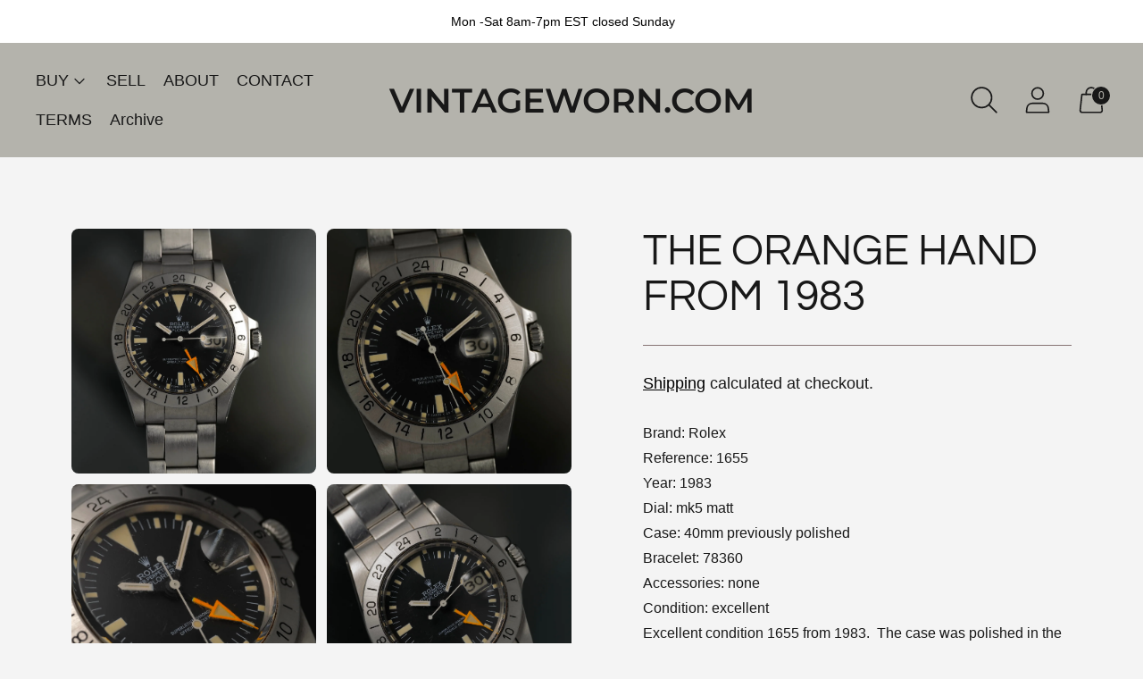

--- FILE ---
content_type: text/javascript
request_url: https://vintageworn.com/cdn/shop/t/11/assets/theme.js?v=158792512322925317601765847675
body_size: 73254
content:
var SECTION_ID_ATTR$1="data-section-id";function Section(container,properties){this.container=validateContainerElement(container),this.id=container.getAttribute(SECTION_ID_ATTR$1),this.extensions=[],Object.assign(this,validatePropertiesObject(properties)),this.onLoad()}Section.prototype={onLoad:Function.prototype,onUnload:Function.prototype,onSelect:Function.prototype,onDeselect:Function.prototype,onBlockSelect:Function.prototype,onBlockDeselect:Function.prototype,extend:function(extension){this.extensions.push(extension);var extensionClone=Object.assign({},extension);delete extensionClone.init,Object.assign(this,extensionClone),typeof extension.init=="function"&&extension.init.apply(this)}};function validateContainerElement(container){if(!(container instanceof Element))throw new TypeError("Theme Sections: Attempted to load section. The section container provided is not a DOM element.");if(container.getAttribute(SECTION_ID_ATTR$1)===null)throw new Error("Theme Sections: The section container provided does not have an id assigned to the "+SECTION_ID_ATTR$1+" attribute.");return container}function validatePropertiesObject(value){if(typeof value<"u"&&typeof value!="object"||value===null)throw new TypeError("Theme Sections: The properties object provided is not a valid");return value}typeof Object.assign!="function"&&Object.defineProperty(Object,"assign",{value:function(target){if(target==null)throw new TypeError("Cannot convert undefined or null to object");for(var to=Object(target),index2=1;index2<arguments.length;index2++){var nextSource=arguments[index2];if(nextSource!=null)for(var nextKey in nextSource)Object.prototype.hasOwnProperty.call(nextSource,nextKey)&&(to[nextKey]=nextSource[nextKey])}return to},writable:!0,configurable:!0});var SECTION_TYPE_ATTR="data-section-type",SECTION_ID_ATTR="data-section-id";window.Shopify=window.Shopify||{},window.Shopify.theme=window.Shopify.theme||{},window.Shopify.theme.sections=window.Shopify.theme.sections||{};var registered=window.Shopify.theme.sections.registered=window.Shopify.theme.sections.registered||{},instances=window.Shopify.theme.sections.instances=window.Shopify.theme.sections.instances||[];function register(type,properties){if(typeof type!="string")throw new TypeError("Theme Sections: The first argument for .register must be a string that specifies the type of the section being registered");if(typeof registered[type]<"u")throw new Error('Theme Sections: A section of type "'+type+'" has already been registered. You cannot register the same section type twice');function TypedSection(container){Section.call(this,container,properties)}return TypedSection.constructor=Section,TypedSection.prototype=Object.create(Section.prototype),TypedSection.prototype.type=type,registered[type]=TypedSection}function load(types,containers){types=normalizeType(types),typeof containers>"u"&&(containers=document.querySelectorAll("["+SECTION_TYPE_ATTR+"]")),containers=normalizeContainers(containers),types.forEach(function(type){var TypedSection=registered[type];typeof TypedSection>"u"||(containers=containers.filter(function(container){return isInstance(container)||container.getAttribute(SECTION_TYPE_ATTR)===null?!1:container.getAttribute(SECTION_TYPE_ATTR)!==type?!0:(instances.push(new TypedSection(container)),!1)}))})}function unload(selector){var instancesToUnload=getInstances(selector);instancesToUnload.forEach(function(instance){var index2=instances.map(function(e2){return e2.id}).indexOf(instance.id);instances.splice(index2,1),instance.onUnload()})}function getInstances(selector){var filteredInstances=[];if(NodeList.prototype.isPrototypeOf(selector)||Array.isArray(selector))var firstElement=selector[0];if(selector instanceof Element||firstElement instanceof Element){var containers=normalizeContainers(selector);containers.forEach(function(container){filteredInstances=filteredInstances.concat(instances.filter(function(instance){return instance.container===container}))})}else if(typeof selector=="string"||typeof firstElement=="string"){var types=normalizeType(selector);types.forEach(function(type){filteredInstances=filteredInstances.concat(instances.filter(function(instance){return instance.type===type}))})}return filteredInstances}function getInstanceById(id){for(var instance,i2=0;i2<instances.length;i2++)if(instances[i2].id===id){instance=instances[i2];break}return instance}function isInstance(selector){return getInstances(selector).length>0}function normalizeType(types){return types==="*"?types=Object.keys(registered):typeof types=="string"?types=[types]:types.constructor===Section?types=[types.prototype.type]:Array.isArray(types)&&types[0].constructor===Section&&(types=types.map(function(TypedSection){return TypedSection.prototype.type})),types=types.map(function(type){return type.toLowerCase()}),types}function normalizeContainers(containers){return NodeList.prototype.isPrototypeOf(containers)&&containers.length>0?containers=Array.prototype.slice.call(containers):NodeList.prototype.isPrototypeOf(containers)&&containers.length===0?containers=[]:containers===null?containers=[]:!Array.isArray(containers)&&containers instanceof Element&&(containers=[containers]),containers}window.Shopify.designMode&&(document.addEventListener("shopify:section:load",function(event){var id=event.detail.sectionId,container=event.target.querySelector("["+SECTION_ID_ATTR+'="'+id+'"]');container!==null&&load(container.getAttribute(SECTION_TYPE_ATTR),container)}),document.addEventListener("shopify:section:unload",function(event){var id=event.detail.sectionId,container=event.target.querySelector("["+SECTION_ID_ATTR+'="'+id+'"]'),instance=getInstances(container)[0];typeof instance=="object"&&unload(container)}),document.addEventListener("shopify:section:select",function(event){var instance=getInstanceById(event.detail.sectionId);typeof instance=="object"&&instance.onSelect(event)}),document.addEventListener("shopify:section:deselect",function(event){var instance=getInstanceById(event.detail.sectionId);typeof instance=="object"&&instance.onDeselect(event)}),document.addEventListener("shopify:block:select",function(event){var instance=getInstanceById(event.detail.sectionId);typeof instance=="object"&&instance.onBlockSelect(event)}),document.addEventListener("shopify:block:deselect",function(event){var instance=getInstanceById(event.detail.sectionId);typeof instance=="object"&&instance.onBlockDeselect(event)}));function n$2(n2,t2){return t2===void 0&&(t2=document),t2.querySelector(n2)}function t$3(n2,t2){return t2===void 0&&(t2=document),[].slice.call(t2.querySelectorAll(n2))}function c$1(n2,t2){return Array.isArray(n2)?n2.forEach(t2):t2(n2)}function r$4(n2){return function(t2,r2,e2){return c$1(t2,function(t3){return t3[n2+"EventListener"](r2,e2)})}}function e$3(n2,t2,c2){return r$4("add")(n2,t2,c2),function(){return r$4("remove")(n2,t2,c2)}}function o$2(n2){return function(t2){var r2=arguments;return c$1(t2,function(t3){var c2;return(c2=t3.classList)[n2].apply(c2,[].slice.call(r2,1))})}}function u$1(n2){o$2("add").apply(void 0,[n2].concat([].slice.call(arguments,1)))}function i$1(n2){o$2("remove").apply(void 0,[n2].concat([].slice.call(arguments,1)))}function l(n2){o$2("toggle").apply(void 0,[n2].concat([].slice.call(arguments,1)))}function a$1(n2,t2){return n2.classList.contains(t2)}var commonjsGlobal=typeof globalThis<"u"?globalThis:typeof window<"u"?window:typeof global<"u"?global:typeof self<"u"?self:{};function getDefaultExportFromCjs(x){return x&&x.__esModule&&Object.prototype.hasOwnProperty.call(x,"default")?x.default:x}var isMobile$2={exports:{}};isMobile$2.exports=isMobile,isMobile$2.exports.isMobile=isMobile,isMobile$2.exports.default=isMobile;var mobileRE=/(android|bb\d+|meego).+mobile|avantgo|bada\/|blackberry|blazer|compal|elaine|fennec|hiptop|iemobile|ip(hone|od)|iris|kindle|lge |maemo|midp|mmp|mobile.+firefox|netfront|opera m(ob|in)i|palm( os)?|phone|p(ixi|re)\/|plucker|pocket|psp|series[46]0|symbian|treo|up\.(browser|link)|vodafone|wap|windows (ce|phone)|xda|xiino/i,tabletRE=/(android|bb\d+|meego).+mobile|avantgo|bada\/|blackberry|blazer|compal|elaine|fennec|hiptop|iemobile|ip(hone|od)|iris|kindle|lge |maemo|midp|mmp|mobile.+firefox|netfront|opera m(ob|in)i|palm( os)?|phone|p(ixi|re)\/|plucker|pocket|psp|series[46]0|symbian|treo|up\.(browser|link)|vodafone|wap|windows (ce|phone)|xda|xiino|android|ipad|playbook|silk/i;function isMobile(opts){opts||(opts={});var ua=opts.ua;if(!ua&&typeof navigator<"u"&&(ua=navigator.userAgent),ua&&ua.headers&&typeof ua.headers["user-agent"]=="string"&&(ua=ua.headers["user-agent"]),typeof ua!="string")return!1;var result=opts.tablet?tabletRE.test(ua):mobileRE.test(ua);return!result&&opts.tablet&&opts.featureDetect&&navigator&&navigator.maxTouchPoints>1&&ua.indexOf("Macintosh")!==-1&&ua.indexOf("Safari")!==-1&&(result=!0),result}var isMobile$1=isMobile$2.exports,browser={exports:{}};(function(module,exports){Object.defineProperty(exports,"__esModule",{value:!0}),exports.default=void 0;function Delegate2(root){this.listenerMap=[{},{}],root&&this.root(root),this.handle=Delegate2.prototype.handle.bind(this),this._removedListeners=[]}Delegate2.prototype.root=function(root){var listenerMap=this.listenerMap,eventType;if(this.rootElement){for(eventType in listenerMap[1])listenerMap[1].hasOwnProperty(eventType)&&this.rootElement.removeEventListener(eventType,this.handle,!0);for(eventType in listenerMap[0])listenerMap[0].hasOwnProperty(eventType)&&this.rootElement.removeEventListener(eventType,this.handle,!1)}if(!root||!root.addEventListener)return this.rootElement&&delete this.rootElement,this;this.rootElement=root;for(eventType in listenerMap[1])listenerMap[1].hasOwnProperty(eventType)&&this.rootElement.addEventListener(eventType,this.handle,!0);for(eventType in listenerMap[0])listenerMap[0].hasOwnProperty(eventType)&&this.rootElement.addEventListener(eventType,this.handle,!1);return this},Delegate2.prototype.captureForType=function(eventType){return["blur","error","focus","load","resize","scroll"].indexOf(eventType)!==-1},Delegate2.prototype.on=function(eventType,selector,handler,useCapture){var root,listenerMap,matcher,matcherParam;if(!eventType)throw new TypeError("Invalid event type: "+eventType);if(typeof selector=="function"&&(useCapture=handler,handler=selector,selector=null),useCapture===void 0&&(useCapture=this.captureForType(eventType)),typeof handler!="function")throw new TypeError("Handler must be a type of Function");return root=this.rootElement,listenerMap=this.listenerMap[useCapture?1:0],listenerMap[eventType]||(root&&root.addEventListener(eventType,this.handle,useCapture),listenerMap[eventType]=[]),selector?/^[a-z]+$/i.test(selector)?(matcherParam=selector,matcher=matchesTag):/^#[a-z0-9\-_]+$/i.test(selector)?(matcherParam=selector.slice(1),matcher=matchesId):(matcherParam=selector,matcher=Element.prototype.matches):(matcherParam=null,matcher=matchesRoot.bind(this)),listenerMap[eventType].push({selector,handler,matcher,matcherParam}),this},Delegate2.prototype.off=function(eventType,selector,handler,useCapture){var i2,listener,listenerMap,listenerList,singleEventType;if(typeof selector=="function"&&(useCapture=handler,handler=selector,selector=null),useCapture===void 0)return this.off(eventType,selector,handler,!0),this.off(eventType,selector,handler,!1),this;if(listenerMap=this.listenerMap[useCapture?1:0],!eventType){for(singleEventType in listenerMap)listenerMap.hasOwnProperty(singleEventType)&&this.off(singleEventType,selector,handler);return this}if(listenerList=listenerMap[eventType],!listenerList||!listenerList.length)return this;for(i2=listenerList.length-1;i2>=0;i2--)listener=listenerList[i2],(!selector||selector===listener.selector)&&(!handler||handler===listener.handler)&&(this._removedListeners.push(listener),listenerList.splice(i2,1));return listenerList.length||(delete listenerMap[eventType],this.rootElement&&this.rootElement.removeEventListener(eventType,this.handle,useCapture)),this},Delegate2.prototype.handle=function(event){var i2,l2,type=event.type,root,phase,listener,returned,listenerList=[],target,eventIgnore="ftLabsDelegateIgnore";if(event[eventIgnore]!==!0){switch(target=event.target,target.nodeType===3&&(target=target.parentNode),target.correspondingUseElement&&(target=target.correspondingUseElement),root=this.rootElement,phase=event.eventPhase||(event.target!==event.currentTarget?3:2),phase){case 1:listenerList=this.listenerMap[1][type];break;case 2:this.listenerMap[0]&&this.listenerMap[0][type]&&(listenerList=listenerList.concat(this.listenerMap[0][type])),this.listenerMap[1]&&this.listenerMap[1][type]&&(listenerList=listenerList.concat(this.listenerMap[1][type]));break;case 3:listenerList=this.listenerMap[0][type];break}var toFire=[];for(l2=listenerList.length;target&&l2;){for(i2=0;i2<l2&&(listener=listenerList[i2],!!listener);i2++)target.tagName&&["button","input","select","textarea"].indexOf(target.tagName.toLowerCase())>-1&&target.hasAttribute("disabled")?toFire=[]:listener.matcher.call(target,listener.matcherParam,target)&&toFire.push([event,target,listener]);if(target===root||(l2=listenerList.length,target=target.parentElement||target.parentNode,target instanceof HTMLDocument))break}var ret;for(i2=0;i2<toFire.length;i2++)if(!(this._removedListeners.indexOf(toFire[i2][2])>-1)&&(returned=this.fire.apply(this,toFire[i2]),returned===!1)){toFire[i2][0][eventIgnore]=!0,toFire[i2][0].preventDefault(),ret=!1;break}return ret}},Delegate2.prototype.fire=function(event,target,listener){return listener.handler.call(target,event,target)};function matchesTag(tagName,element){return tagName.toLowerCase()===element.tagName.toLowerCase()}function matchesRoot(selector,element){return this.rootElement===window?element===document||element===document.documentElement||element===window:this.rootElement===element}function matchesId(id,element){return id===element.id}Delegate2.prototype.destroy=function(){this.off(),this.root()};var _default=Delegate2;exports.default=_default,module.exports=exports.default})(browser,browser.exports);var Delegate=getDefaultExportFromCjs(browser.exports),pageTransition=()=>{const pageTransitionOverlay=document.querySelector("#page-transition-overlay"),animationDuration=200;pageTransitionOverlay&&(pageTransitionOverlay.classList.remove("skip-transition"),setTimeout(function(){pageTransitionOverlay.classList.remove("active")},0),setTimeout(()=>{pageTransitionOverlay.classList.remove("active")},animationDuration),new Delegate(document.body).on("click",'a[href]:not([href^="#"]):not(.no-transition):not([href^="mailto:"]):not([href^="tel:"]):not([target="_blank"])',onClickedToLeave),window.onpageshow=function(e2){e2.persisted&&pageTransitionOverlay.classList.remove("active")});function onClickedToLeave(event,target){if(event.ctrlKey||event.metaKey)return;event.preventDefault();let linkHint=document.createElement("link");linkHint.setAttribute("rel","prerender"),linkHint.setAttribute("href",target.href),document.head.appendChild(linkHint),setTimeout(()=>{window.location.href=target.href},animationDuration),pageTransitionOverlay.classList.add("active")}};/*!
* tabbable 5.3.3
* @license MIT, https://github.com/focus-trap/tabbable/blob/master/LICENSE
*/var candidateSelectors=["input","select","textarea","a[href]","button","[tabindex]:not(slot)","audio[controls]","video[controls]",'[contenteditable]:not([contenteditable="false"])',"details>summary:first-of-type","details"],candidateSelector=candidateSelectors.join(","),NoElement=typeof Element>"u",matches=NoElement?function(){}:Element.prototype.matches||Element.prototype.msMatchesSelector||Element.prototype.webkitMatchesSelector,getRootNode=!NoElement&&Element.prototype.getRootNode?function(element){return element.getRootNode()}:function(element){return element.ownerDocument},getCandidates=function(el,includeContainer,filter){var candidates=Array.prototype.slice.apply(el.querySelectorAll(candidateSelector));return includeContainer&&matches.call(el,candidateSelector)&&candidates.unshift(el),candidates=candidates.filter(filter),candidates},getCandidatesIteratively=function getCandidatesIteratively2(elements,includeContainer,options){for(var candidates=[],elementsToCheck=Array.from(elements);elementsToCheck.length;){var element=elementsToCheck.shift();if(element.tagName==="SLOT"){var assigned=element.assignedElements(),content=assigned.length?assigned:element.children,nestedCandidates=getCandidatesIteratively2(content,!0,options);options.flatten?candidates.push.apply(candidates,nestedCandidates):candidates.push({scope:element,candidates:nestedCandidates})}else{var validCandidate=matches.call(element,candidateSelector);validCandidate&&options.filter(element)&&(includeContainer||!elements.includes(element))&&candidates.push(element);var shadowRoot=element.shadowRoot||typeof options.getShadowRoot=="function"&&options.getShadowRoot(element),validShadowRoot=!options.shadowRootFilter||options.shadowRootFilter(element);if(shadowRoot&&validShadowRoot){var _nestedCandidates=getCandidatesIteratively2(shadowRoot===!0?element.children:shadowRoot.children,!0,options);options.flatten?candidates.push.apply(candidates,_nestedCandidates):candidates.push({scope:element,candidates:_nestedCandidates})}else elementsToCheck.unshift.apply(elementsToCheck,element.children)}}return candidates},getTabindex=function(node,isScope){return node.tabIndex<0&&(isScope||/^(AUDIO|VIDEO|DETAILS)$/.test(node.tagName)||node.isContentEditable)&&isNaN(parseInt(node.getAttribute("tabindex"),10))?0:node.tabIndex},sortOrderedTabbables=function(a2,b){return a2.tabIndex===b.tabIndex?a2.documentOrder-b.documentOrder:a2.tabIndex-b.tabIndex},isInput=function(node){return node.tagName==="INPUT"},isHiddenInput=function(node){return isInput(node)&&node.type==="hidden"},isDetailsWithSummary=function(node){var r2=node.tagName==="DETAILS"&&Array.prototype.slice.apply(node.children).some(function(child){return child.tagName==="SUMMARY"});return r2},getCheckedRadio=function(nodes,form){for(var i2=0;i2<nodes.length;i2++)if(nodes[i2].checked&&nodes[i2].form===form)return nodes[i2]},isTabbableRadio=function(node){if(!node.name)return!0;var radioScope=node.form||getRootNode(node),queryRadios=function(name){return radioScope.querySelectorAll('input[type="radio"][name="'+name+'"]')},radioSet;if(typeof window<"u"&&typeof window.CSS<"u"&&typeof window.CSS.escape=="function")radioSet=queryRadios(window.CSS.escape(node.name));else try{radioSet=queryRadios(node.name)}catch(err){return console.error("Looks like you have a radio button with a name attribute containing invalid CSS selector characters and need the CSS.escape polyfill: %s",err.message),!1}var checked=getCheckedRadio(radioSet,node.form);return!checked||checked===node},isRadio=function(node){return isInput(node)&&node.type==="radio"},isNonTabbableRadio=function(node){return isRadio(node)&&!isTabbableRadio(node)},isZeroArea=function(node){var _node$getBoundingClie=node.getBoundingClientRect(),width=_node$getBoundingClie.width,height=_node$getBoundingClie.height;return width===0&&height===0},isHidden=function(node,_ref){var displayCheck=_ref.displayCheck,getShadowRoot=_ref.getShadowRoot;if(getComputedStyle(node).visibility==="hidden")return!0;var isDirectSummary=matches.call(node,"details>summary:first-of-type"),nodeUnderDetails=isDirectSummary?node.parentElement:node;if(matches.call(nodeUnderDetails,"details:not([open]) *"))return!0;var nodeRootHost=getRootNode(node).host,nodeIsAttached=nodeRootHost?.ownerDocument.contains(nodeRootHost)||node.ownerDocument.contains(node);if(!displayCheck||displayCheck==="full"){if(typeof getShadowRoot=="function"){for(var originalNode=node;node;){var parentElement=node.parentElement,rootNode=getRootNode(node);if(parentElement&&!parentElement.shadowRoot&&getShadowRoot(parentElement)===!0)return isZeroArea(node);node.assignedSlot?node=node.assignedSlot:!parentElement&&rootNode!==node.ownerDocument?node=rootNode.host:node=parentElement}node=originalNode}if(nodeIsAttached)return!node.getClientRects().length}else if(displayCheck==="non-zero-area")return isZeroArea(node);return!1},isDisabledFromFieldset=function(node){if(/^(INPUT|BUTTON|SELECT|TEXTAREA)$/.test(node.tagName))for(var parentNode=node.parentElement;parentNode;){if(parentNode.tagName==="FIELDSET"&&parentNode.disabled){for(var i2=0;i2<parentNode.children.length;i2++){var child=parentNode.children.item(i2);if(child.tagName==="LEGEND")return matches.call(parentNode,"fieldset[disabled] *")?!0:!child.contains(node)}return!0}parentNode=parentNode.parentElement}return!1},isNodeMatchingSelectorFocusable=function(options,node){return!(node.disabled||isHiddenInput(node)||isHidden(node,options)||isDetailsWithSummary(node)||isDisabledFromFieldset(node))},isNodeMatchingSelectorTabbable=function(options,node){return!(isNonTabbableRadio(node)||getTabindex(node)<0||!isNodeMatchingSelectorFocusable(options,node))},isValidShadowRootTabbable=function(shadowHostNode){var tabIndex=parseInt(shadowHostNode.getAttribute("tabindex"),10);return!!(isNaN(tabIndex)||tabIndex>=0)},sortByOrder=function sortByOrder2(candidates){var regularTabbables=[],orderedTabbables=[];return candidates.forEach(function(item,i2){var isScope=!!item.scope,element=isScope?item.scope:item,candidateTabindex=getTabindex(element,isScope),elements=isScope?sortByOrder2(item.candidates):element;candidateTabindex===0?isScope?regularTabbables.push.apply(regularTabbables,elements):regularTabbables.push(element):orderedTabbables.push({documentOrder:i2,tabIndex:candidateTabindex,item,isScope,content:elements})}),orderedTabbables.sort(sortOrderedTabbables).reduce(function(acc,sortable){return sortable.isScope?acc.push.apply(acc,sortable.content):acc.push(sortable.content),acc},[]).concat(regularTabbables)},tabbable=function(el,options){options=options||{};var candidates;return options.getShadowRoot?candidates=getCandidatesIteratively([el],options.includeContainer,{filter:isNodeMatchingSelectorTabbable.bind(null,options),flatten:!1,getShadowRoot:options.getShadowRoot,shadowRootFilter:isValidShadowRootTabbable}):candidates=getCandidates(el,options.includeContainer,isNodeMatchingSelectorTabbable.bind(null,options)),sortByOrder(candidates)},focusable=function(el,options){options=options||{};var candidates;return options.getShadowRoot?candidates=getCandidatesIteratively([el],options.includeContainer,{filter:isNodeMatchingSelectorFocusable.bind(null,options),flatten:!0,getShadowRoot:options.getShadowRoot}):candidates=getCandidates(el,options.includeContainer,isNodeMatchingSelectorFocusable.bind(null,options)),candidates},isTabbable=function(node,options){if(options=options||{},!node)throw new Error("No node provided");return matches.call(node,candidateSelector)===!1?!1:isNodeMatchingSelectorTabbable(options,node)},focusableCandidateSelector=candidateSelectors.concat("iframe").join(","),isFocusable=function(node,options){if(options=options||{},!node)throw new Error("No node provided");return matches.call(node,focusableCandidateSelector)===!1?!1:isNodeMatchingSelectorFocusable(options,node)};/*!
* focus-trap 6.9.4
* @license MIT, https://github.com/focus-trap/focus-trap/blob/master/LICENSE
*/function ownKeys(object,enumerableOnly){var keys=Object.keys(object);if(Object.getOwnPropertySymbols){var symbols=Object.getOwnPropertySymbols(object);enumerableOnly&&(symbols=symbols.filter(function(sym){return Object.getOwnPropertyDescriptor(object,sym).enumerable})),keys.push.apply(keys,symbols)}return keys}function _objectSpread2(target){for(var i2=1;i2<arguments.length;i2++){var source=arguments[i2]!=null?arguments[i2]:{};i2%2?ownKeys(Object(source),!0).forEach(function(key){_defineProperty(target,key,source[key])}):Object.getOwnPropertyDescriptors?Object.defineProperties(target,Object.getOwnPropertyDescriptors(source)):ownKeys(Object(source)).forEach(function(key){Object.defineProperty(target,key,Object.getOwnPropertyDescriptor(source,key))})}return target}function _defineProperty(obj,key,value){return key in obj?Object.defineProperty(obj,key,{value,enumerable:!0,configurable:!0,writable:!0}):obj[key]=value,obj}var activeFocusTraps=function(){var trapQueue=[];return{activateTrap:function(trap){if(trapQueue.length>0){var activeTrap=trapQueue[trapQueue.length-1];activeTrap!==trap&&activeTrap.pause()}var trapIndex=trapQueue.indexOf(trap);trapIndex===-1||trapQueue.splice(trapIndex,1),trapQueue.push(trap)},deactivateTrap:function(trap){var trapIndex=trapQueue.indexOf(trap);trapIndex!==-1&&trapQueue.splice(trapIndex,1),trapQueue.length>0&&trapQueue[trapQueue.length-1].unpause()}}}(),isSelectableInput=function(node){return node.tagName&&node.tagName.toLowerCase()==="input"&&typeof node.select=="function"},isEscapeEvent=function(e2){return e2.key==="Escape"||e2.key==="Esc"||e2.keyCode===27},isTabEvent=function(e2){return e2.key==="Tab"||e2.keyCode===9},delay=function(fn){return setTimeout(fn,0)},findIndex=function(arr,fn){var idx=-1;return arr.every(function(value,i2){return fn(value)?(idx=i2,!1):!0}),idx},valueOrHandler=function(value){for(var _len=arguments.length,params=new Array(_len>1?_len-1:0),_key=1;_key<_len;_key++)params[_key-1]=arguments[_key];return typeof value=="function"?value.apply(void 0,params):value},getActualTarget=function(event){return event.target.shadowRoot&&typeof event.composedPath=="function"?event.composedPath()[0]:event.target},createFocusTrap=function(elements,userOptions){var doc=userOptions?.document||document,config=_objectSpread2({returnFocusOnDeactivate:!0,escapeDeactivates:!0,delayInitialFocus:!0},userOptions),state={containers:[],containerGroups:[],tabbableGroups:[],nodeFocusedBeforeActivation:null,mostRecentlyFocusedNode:null,active:!1,paused:!1,delayInitialFocusTimer:void 0},trap,getOption=function(configOverrideOptions,optionName,configOptionName){return configOverrideOptions&&configOverrideOptions[optionName]!==void 0?configOverrideOptions[optionName]:config[configOptionName||optionName]},findContainerIndex=function(element){return state.containerGroups.findIndex(function(_ref){var container=_ref.container,tabbableNodes=_ref.tabbableNodes;return container.contains(element)||tabbableNodes.find(function(node){return node===element})})},getNodeForOption=function(optionName){var optionValue=config[optionName];if(typeof optionValue=="function"){for(var _len2=arguments.length,params=new Array(_len2>1?_len2-1:0),_key2=1;_key2<_len2;_key2++)params[_key2-1]=arguments[_key2];optionValue=optionValue.apply(void 0,params)}if(optionValue===!0&&(optionValue=void 0),!optionValue){if(optionValue===void 0||optionValue===!1)return optionValue;throw new Error("`".concat(optionName,"` was specified but was not a node, or did not return a node"))}var node=optionValue;if(typeof optionValue=="string"&&(node=doc.querySelector(optionValue),!node))throw new Error("`".concat(optionName,"` as selector refers to no known node"));return node},getInitialFocusNode=function(){var node=getNodeForOption("initialFocus");if(node===!1)return!1;if(node===void 0)if(findContainerIndex(doc.activeElement)>=0)node=doc.activeElement;else{var firstTabbableGroup=state.tabbableGroups[0],firstTabbableNode=firstTabbableGroup&&firstTabbableGroup.firstTabbableNode;node=firstTabbableNode||getNodeForOption("fallbackFocus")}if(!node)throw new Error("Your focus-trap needs to have at least one focusable element");return node},updateTabbableNodes=function(){if(state.containerGroups=state.containers.map(function(container){var tabbableNodes=tabbable(container,config.tabbableOptions),focusableNodes=focusable(container,config.tabbableOptions);return{container,tabbableNodes,focusableNodes,firstTabbableNode:tabbableNodes.length>0?tabbableNodes[0]:null,lastTabbableNode:tabbableNodes.length>0?tabbableNodes[tabbableNodes.length-1]:null,nextTabbableNode:function(node){var forward=arguments.length>1&&arguments[1]!==void 0?arguments[1]:!0,nodeIdx=focusableNodes.findIndex(function(n2){return n2===node});if(!(nodeIdx<0))return forward?focusableNodes.slice(nodeIdx+1).find(function(n2){return isTabbable(n2,config.tabbableOptions)}):focusableNodes.slice(0,nodeIdx).reverse().find(function(n2){return isTabbable(n2,config.tabbableOptions)})}}}),state.tabbableGroups=state.containerGroups.filter(function(group){return group.tabbableNodes.length>0}),state.tabbableGroups.length<=0&&!getNodeForOption("fallbackFocus"))throw new Error("Your focus-trap must have at least one container with at least one tabbable node in it at all times")},tryFocus=function tryFocus2(node){if(node!==!1&&node!==doc.activeElement){if(!node||!node.focus){tryFocus2(getInitialFocusNode());return}node.focus({preventScroll:!!config.preventScroll}),state.mostRecentlyFocusedNode=node,isSelectableInput(node)&&node.select()}},getReturnFocusNode=function(previousActiveElement){var node=getNodeForOption("setReturnFocus",previousActiveElement);return node||(node===!1?!1:previousActiveElement)},checkPointerDown=function(e2){var target=getActualTarget(e2);if(!(findContainerIndex(target)>=0)){if(valueOrHandler(config.clickOutsideDeactivates,e2)){trap.deactivate({returnFocus:config.returnFocusOnDeactivate&&!isFocusable(target,config.tabbableOptions)});return}valueOrHandler(config.allowOutsideClick,e2)||e2.preventDefault()}},checkFocusIn=function(e2){var target=getActualTarget(e2),targetContained=findContainerIndex(target)>=0;targetContained||target instanceof Document?targetContained&&(state.mostRecentlyFocusedNode=target):(e2.stopImmediatePropagation(),tryFocus(state.mostRecentlyFocusedNode||getInitialFocusNode()))},checkTab=function(e2){var target=getActualTarget(e2);updateTabbableNodes();var destinationNode=null;if(state.tabbableGroups.length>0){var containerIndex=findContainerIndex(target),containerGroup=containerIndex>=0?state.containerGroups[containerIndex]:void 0;if(containerIndex<0)e2.shiftKey?destinationNode=state.tabbableGroups[state.tabbableGroups.length-1].lastTabbableNode:destinationNode=state.tabbableGroups[0].firstTabbableNode;else if(e2.shiftKey){var startOfGroupIndex=findIndex(state.tabbableGroups,function(_ref2){var firstTabbableNode=_ref2.firstTabbableNode;return target===firstTabbableNode});if(startOfGroupIndex<0&&(containerGroup.container===target||isFocusable(target,config.tabbableOptions)&&!isTabbable(target,config.tabbableOptions)&&!containerGroup.nextTabbableNode(target,!1))&&(startOfGroupIndex=containerIndex),startOfGroupIndex>=0){var destinationGroupIndex=startOfGroupIndex===0?state.tabbableGroups.length-1:startOfGroupIndex-1,destinationGroup=state.tabbableGroups[destinationGroupIndex];destinationNode=destinationGroup.lastTabbableNode}}else{var lastOfGroupIndex=findIndex(state.tabbableGroups,function(_ref3){var lastTabbableNode=_ref3.lastTabbableNode;return target===lastTabbableNode});if(lastOfGroupIndex<0&&(containerGroup.container===target||isFocusable(target,config.tabbableOptions)&&!isTabbable(target,config.tabbableOptions)&&!containerGroup.nextTabbableNode(target))&&(lastOfGroupIndex=containerIndex),lastOfGroupIndex>=0){var _destinationGroupIndex=lastOfGroupIndex===state.tabbableGroups.length-1?0:lastOfGroupIndex+1,_destinationGroup=state.tabbableGroups[_destinationGroupIndex];destinationNode=_destinationGroup.firstTabbableNode}}}else destinationNode=getNodeForOption("fallbackFocus");destinationNode&&(e2.preventDefault(),tryFocus(destinationNode))},checkKey=function(e2){if(isEscapeEvent(e2)&&valueOrHandler(config.escapeDeactivates,e2)!==!1){e2.preventDefault(),trap.deactivate();return}if(isTabEvent(e2)){checkTab(e2);return}},checkClick=function(e2){var target=getActualTarget(e2);findContainerIndex(target)>=0||valueOrHandler(config.clickOutsideDeactivates,e2)||valueOrHandler(config.allowOutsideClick,e2)||(e2.preventDefault(),e2.stopImmediatePropagation())},addListeners=function(){if(state.active)return activeFocusTraps.activateTrap(trap),state.delayInitialFocusTimer=config.delayInitialFocus?delay(function(){tryFocus(getInitialFocusNode())}):tryFocus(getInitialFocusNode()),doc.addEventListener("focusin",checkFocusIn,!0),doc.addEventListener("mousedown",checkPointerDown,{capture:!0,passive:!1}),doc.addEventListener("touchstart",checkPointerDown,{capture:!0,passive:!1}),doc.addEventListener("click",checkClick,{capture:!0,passive:!1}),doc.addEventListener("keydown",checkKey,{capture:!0,passive:!1}),trap},removeListeners=function(){if(state.active)return doc.removeEventListener("focusin",checkFocusIn,!0),doc.removeEventListener("mousedown",checkPointerDown,!0),doc.removeEventListener("touchstart",checkPointerDown,!0),doc.removeEventListener("click",checkClick,!0),doc.removeEventListener("keydown",checkKey,!0),trap};return trap={get active(){return state.active},get paused(){return state.paused},activate:function(activateOptions){if(state.active)return this;var onActivate=getOption(activateOptions,"onActivate"),onPostActivate=getOption(activateOptions,"onPostActivate"),checkCanFocusTrap=getOption(activateOptions,"checkCanFocusTrap");checkCanFocusTrap||updateTabbableNodes(),state.active=!0,state.paused=!1,state.nodeFocusedBeforeActivation=doc.activeElement,onActivate&&onActivate();var finishActivation=function(){checkCanFocusTrap&&updateTabbableNodes(),addListeners(),onPostActivate&&onPostActivate()};return checkCanFocusTrap?(checkCanFocusTrap(state.containers.concat()).then(finishActivation,finishActivation),this):(finishActivation(),this)},deactivate:function(deactivateOptions){if(!state.active)return this;var options=_objectSpread2({onDeactivate:config.onDeactivate,onPostDeactivate:config.onPostDeactivate,checkCanReturnFocus:config.checkCanReturnFocus},deactivateOptions);clearTimeout(state.delayInitialFocusTimer),state.delayInitialFocusTimer=void 0,removeListeners(),state.active=!1,state.paused=!1,activeFocusTraps.deactivateTrap(trap);var onDeactivate=getOption(options,"onDeactivate"),onPostDeactivate=getOption(options,"onPostDeactivate"),checkCanReturnFocus=getOption(options,"checkCanReturnFocus"),returnFocus=getOption(options,"returnFocus","returnFocusOnDeactivate");onDeactivate&&onDeactivate();var finishDeactivation=function(){delay(function(){returnFocus&&tryFocus(getReturnFocusNode(state.nodeFocusedBeforeActivation)),onPostDeactivate&&onPostDeactivate()})};return returnFocus&&checkCanReturnFocus?(checkCanReturnFocus(getReturnFocusNode(state.nodeFocusedBeforeActivation)).then(finishDeactivation,finishDeactivation),this):(finishDeactivation(),this)},pause:function(){return state.paused||!state.active?this:(state.paused=!0,removeListeners(),this)},unpause:function(){return!state.paused||!state.active?this:(state.paused=!1,updateTabbableNodes(),addListeners(),this)},updateContainerElements:function(containerElements){var elementsAsArray=[].concat(containerElements).filter(Boolean);return state.containers=elementsAsArray.map(function(element){return typeof element=="string"?doc.querySelector(element):element}),state.active&&updateTabbableNodes(),this}},trap.updateContainerElements(elements),trap};function _toConsumableArray(arr){if(Array.isArray(arr)){for(var i2=0,arr2=Array(arr.length);i2<arr.length;i2++)arr2[i2]=arr[i2];return arr2}else return Array.from(arr)}var hasPassiveEvents=!1;if(typeof window<"u"){var passiveTestOptions={get passive(){hasPassiveEvents=!0}};window.addEventListener("testPassive",null,passiveTestOptions),window.removeEventListener("testPassive",null,passiveTestOptions)}var isIosDevice=typeof window<"u"&&window.navigator&&window.navigator.platform&&(/iP(ad|hone|od)/.test(window.navigator.platform)||window.navigator.platform==="MacIntel"&&window.navigator.maxTouchPoints>1),locks=[],documentListenerAdded=!1,initialClientY=-1,previousBodyOverflowSetting=void 0,previousBodyPaddingRight=void 0,allowTouchMove=function(el){return locks.some(function(lock){return!!(lock.options.allowTouchMove&&lock.options.allowTouchMove(el))})},preventDefault$1=function(rawEvent){var e2=rawEvent||window.event;return allowTouchMove(e2.target)||e2.touches.length>1?!0:(e2.preventDefault&&e2.preventDefault(),!1)},setOverflowHidden=function(options){if(previousBodyPaddingRight===void 0){var _reserveScrollBarGap=!!options&&options.reserveScrollBarGap===!0,scrollBarGap=window.innerWidth-document.documentElement.clientWidth;_reserveScrollBarGap&&scrollBarGap>0&&(previousBodyPaddingRight=document.body.style.paddingRight,document.body.style.paddingRight=scrollBarGap+"px")}previousBodyOverflowSetting===void 0&&(previousBodyOverflowSetting=document.body.style.overflow,document.body.style.overflow="hidden")},restoreOverflowSetting=function(){previousBodyPaddingRight!==void 0&&(document.body.style.paddingRight=previousBodyPaddingRight,previousBodyPaddingRight=void 0),previousBodyOverflowSetting!==void 0&&(document.body.style.overflow=previousBodyOverflowSetting,previousBodyOverflowSetting=void 0)},isTargetElementTotallyScrolled=function(targetElement){return targetElement?targetElement.scrollHeight-targetElement.scrollTop<=targetElement.clientHeight:!1},handleScroll=function(event,targetElement){var clientY=event.targetTouches[0].clientY-initialClientY;return allowTouchMove(event.target)?!1:targetElement&&targetElement.scrollTop===0&&clientY>0||isTargetElementTotallyScrolled(targetElement)&&clientY<0?preventDefault$1(event):(event.stopPropagation(),!0)},disableBodyScroll=function(targetElement,options){if(!targetElement){console.error("disableBodyScroll unsuccessful - targetElement must be provided when calling disableBodyScroll on IOS devices.");return}if(!locks.some(function(lock2){return lock2.targetElement===targetElement})){var lock={targetElement,options:options||{}};locks=[].concat(_toConsumableArray(locks),[lock]),isIosDevice?(targetElement.ontouchstart=function(event){event.targetTouches.length===1&&(initialClientY=event.targetTouches[0].clientY)},targetElement.ontouchmove=function(event){event.targetTouches.length===1&&handleScroll(event,targetElement)},documentListenerAdded||(document.addEventListener("touchmove",preventDefault$1,hasPassiveEvents?{passive:!1}:void 0),documentListenerAdded=!0)):setOverflowHidden(options)}},enableBodyScroll=function(targetElement){if(!targetElement){console.error("enableBodyScroll unsuccessful - targetElement must be provided when calling enableBodyScroll on IOS devices.");return}locks=locks.filter(function(lock){return lock.targetElement!==targetElement}),isIosDevice?(targetElement.ontouchstart=null,targetElement.ontouchmove=null,documentListenerAdded&&locks.length===0&&(document.removeEventListener("touchmove",preventDefault$1,hasPassiveEvents?{passive:!1}:void 0),documentListenerAdded=!1)):locks.length||restoreOverflowSetting()},n$1=function(n2){if(typeof(t2=n2)!="object"||Array.isArray(t2))throw"state should be an object";var t2},t$2=function(n2,t2,e2,c2){return(r2=n2,r2.reduce(function(n3,t3,e3){return n3.indexOf(t3)>-1?n3:n3.concat(t3)},[])).reduce(function(n3,e3){return n3.concat(t2[e3]||[])},[]).map(function(n3){return n3(e2,c2)});var r2},e$2=a(),c=e$2.on,r$3=e$2.emit,o$1=e$2.hydrate;function a(e2){e2===void 0&&(e2={});var c2={};return{getState:function(){return Object.assign({},e2)},hydrate:function(r2){return n$1(r2),Object.assign(e2,r2),function(){var n2=["*"].concat(Object.keys(r2));t$2(n2,c2,e2)}},on:function(n2,t2){return(n2=[].concat(n2)).map(function(n3){return c2[n3]=(c2[n3]||[]).concat(t2)}),function(){return n2.map(function(n3){return c2[n3].splice(c2[n3].indexOf(t2),1)})}},emit:function(r2,o2,u2){var a2=(r2==="*"?[]:["*"]).concat(r2);(o2=typeof o2=="function"?o2(e2):o2)&&(n$1(o2),Object.assign(e2,o2),a2=a2.concat(Object.keys(o2))),t$2(a2,c2,e2,u2)}}}/*!
 * slide-anim
 * https://github.com/yomotsu/slide-anim
 * (c) 2017 @yomotsu
 * Released under the MIT License.
 */const pool=[],inAnimItems={add(el,defaultStyle,timeoutId,onCancelled){const inAnimItem={el,defaultStyle,timeoutId,onCancelled};this.remove(el),pool.push(inAnimItem)},remove(el){const index2=inAnimItems.findIndex(el);if(index2===-1)return;const inAnimItem=pool[index2];clearTimeout(inAnimItem.timeoutId),inAnimItem.onCancelled(),pool.splice(index2,1)},find(el){return pool[inAnimItems.findIndex(el)]},findIndex(el){let index2=-1;return pool.some((item,i2)=>item.el===el?(index2=i2,!0):!1),index2}},CSS_EASEOUT_EXPO="cubic-bezier( 0.19, 1, 0.22, 1 )";function slideDown(el,options={}){return new Promise(resolve=>{if(inAnimItems.findIndex(el)!==-1)return;const _isVisible=isVisible(el),hasEndHeight=typeof options.endHeight=="number",display=options.display||"block",duration=options.duration||400,onCancelled=options.onCancelled||function(){},defaultStyle=el.getAttribute("style")||"",style=window.getComputedStyle(el),defaultStyles=getDefaultStyles(el,display),isBorderBox=/border-box/.test(style.getPropertyValue("box-sizing")),contentHeight=defaultStyles.height,minHeight=defaultStyles.minHeight,paddingTop=defaultStyles.paddingTop,paddingBottom=defaultStyles.paddingBottom,borderTop=defaultStyles.borderTop,borderBottom=defaultStyles.borderBottom,cssDuration=`${duration}ms`,cssEasing=CSS_EASEOUT_EXPO,cssTransition=[`height ${cssDuration} ${cssEasing}`,`min-height ${cssDuration} ${cssEasing}`,`padding ${cssDuration} ${cssEasing}`,`border-width ${cssDuration} ${cssEasing}`].join(),startHeight=_isVisible?style.height:"0px",startMinHeight=_isVisible?style.minHeight:"0px",startPaddingTop=_isVisible?style.paddingTop:"0px",startPaddingBottom=_isVisible?style.paddingBottom:"0px",startBorderTopWidth=_isVisible?style.borderTopWidth:"0px",startBorderBottomWidth=_isVisible?style.borderBottomWidth:"0px",endHeight=hasEndHeight?`${options.endHeight}px`:isBorderBox?`${contentHeight+borderTop+borderBottom}px`:`${contentHeight-paddingTop-paddingBottom}px`,endMinHeight=`${minHeight}px`,endPaddingTop=`${paddingTop}px`,endPaddingBottom=`${paddingBottom}px`,endBorderTopWidth=`${borderTop}px`,endBorderBottomWidth=`${borderBottom}px`;if(startHeight===endHeight&&startPaddingTop===endPaddingTop&&startPaddingBottom===endPaddingBottom&&startBorderTopWidth===endBorderTopWidth&&startBorderBottomWidth===endBorderBottomWidth){resolve();return}requestAnimationFrame(()=>{el.style.height=startHeight,el.style.minHeight=startMinHeight,el.style.paddingTop=startPaddingTop,el.style.paddingBottom=startPaddingBottom,el.style.borderTopWidth=startBorderTopWidth,el.style.borderBottomWidth=startBorderBottomWidth,el.style.display=display,el.style.overflow="hidden",el.style.visibility="visible",el.style.transition=cssTransition,el.style.webkitTransition=cssTransition,requestAnimationFrame(()=>{el.style.height=endHeight,el.style.minHeight=endMinHeight,el.style.paddingTop=endPaddingTop,el.style.paddingBottom=endPaddingBottom,el.style.borderTopWidth=endBorderTopWidth,el.style.borderBottomWidth=endBorderBottomWidth})});const timeoutId=setTimeout(()=>{resetStyle(el),el.style.display=display,hasEndHeight&&(el.style.height=`${options.endHeight}px`,el.style.overflow="hidden"),inAnimItems.remove(el),resolve()},duration);inAnimItems.add(el,defaultStyle,timeoutId,onCancelled)})}function slideUp(el,options={}){return new Promise(resolve=>{if(inAnimItems.findIndex(el)!==-1)return;const _isVisible=isVisible(el),display=options.display||"block",duration=options.duration||400,onCancelled=options.onCancelled||function(){};if(!_isVisible){resolve();return}const defaultStyle=el.getAttribute("style")||"",style=window.getComputedStyle(el),isBorderBox=/border-box/.test(style.getPropertyValue("box-sizing")),minHeight=pxToNumber(style.getPropertyValue("min-height")),paddingTop=pxToNumber(style.getPropertyValue("padding-top")),paddingBottom=pxToNumber(style.getPropertyValue("padding-bottom")),borderTop=pxToNumber(style.getPropertyValue("border-top-width")),borderBottom=pxToNumber(style.getPropertyValue("border-bottom-width")),contentHeight=el.scrollHeight,cssDuration=duration+"ms",cssEasing=CSS_EASEOUT_EXPO,cssTransition=[`height ${cssDuration} ${cssEasing}`,`padding ${cssDuration} ${cssEasing}`,`border-width ${cssDuration} ${cssEasing}`].join(),startHeight=isBorderBox?`${contentHeight+borderTop+borderBottom}px`:`${contentHeight-paddingTop-paddingBottom}px`,startMinHeight=`${minHeight}px`,startPaddingTop=`${paddingTop}px`,startPaddingBottom=`${paddingBottom}px`,startBorderTopWidth=`${borderTop}px`,startBorderBottomWidth=`${borderBottom}px`;requestAnimationFrame(()=>{el.style.height=startHeight,el.style.minHeight=startMinHeight,el.style.paddingTop=startPaddingTop,el.style.paddingBottom=startPaddingBottom,el.style.borderTopWidth=startBorderTopWidth,el.style.borderBottomWidth=startBorderBottomWidth,el.style.display=display,el.style.overflow="hidden",el.style.transition=cssTransition,el.style.webkitTransition=cssTransition,requestAnimationFrame(()=>{el.style.height="0",el.style.minHeight="0",el.style.paddingTop="0",el.style.paddingBottom="0",el.style.borderTopWidth="0",el.style.borderBottomWidth="0"})});const timeoutId=setTimeout(()=>{resetStyle(el),el.style.display="none",inAnimItems.remove(el),resolve()},duration);inAnimItems.add(el,defaultStyle,timeoutId,onCancelled)})}function slideStop(el){if(!inAnimItems.find(el))return;const style=window.getComputedStyle(el),height=style.height,paddingTop=style.paddingTop,paddingBottom=style.paddingBottom,borderTopWidth=style.borderTopWidth,borderBottomWidth=style.borderBottomWidth;resetStyle(el),el.style.height=height,el.style.paddingTop=paddingTop,el.style.paddingBottom=paddingBottom,el.style.borderTopWidth=borderTopWidth,el.style.borderBottomWidth=borderBottomWidth,el.style.overflow="hidden",inAnimItems.remove(el)}function isVisible(el){return el.offsetHeight!==0}function resetStyle(el){el.style.visibility="",el.style.height="",el.style.minHeight="",el.style.paddingTop="",el.style.paddingBottom="",el.style.borderTopWidth="",el.style.borderBottomWidth="",el.style.overflow="",el.style.transition="",el.style.webkitTransition=""}function getDefaultStyles(el,defaultDisplay="block"){const defaultStyle=el.getAttribute("style")||"",style=window.getComputedStyle(el);el.style.visibility="hidden",el.style.display=defaultDisplay;const width=pxToNumber(style.getPropertyValue("width"));el.style.position="absolute",el.style.width=`${width}px`,el.style.height="",el.style.minHeight="",el.style.paddingTop="",el.style.paddingBottom="",el.style.borderTopWidth="",el.style.borderBottomWidth="";const minHeight=pxToNumber(style.getPropertyValue("min-height")),paddingTop=pxToNumber(style.getPropertyValue("padding-top")),paddingBottom=pxToNumber(style.getPropertyValue("padding-bottom")),borderTop=pxToNumber(style.getPropertyValue("border-top-width")),borderBottom=pxToNumber(style.getPropertyValue("border-bottom-width")),height=el.scrollHeight;return el.setAttribute("style",defaultStyle),{height,minHeight,paddingTop,paddingBottom,borderTop,borderBottom}}function pxToNumber(px){return+px.replace(/px/,"")}function accordion(node,options){const labels=t$3(".accordion__label",node),text=t$3(".accordion__text",node);labels.forEach(label=>{if(label.href="#",!n$2(".icon",label)){const icon=document.createElement("div");icon.classList.add("icon","icon-accordion"),icon.innerHTML='<svg xmlns="http://www.w3.org/2000/svg" width="100%" viewBox="0 0 24 24"><path d="M7 10L12 15L17 10H7Z" fill="currentColor"/></svg>',label.append(icon)}}),text.forEach(t2=>u$1(t2,"measure"));const labelClick=e$3(labels,"click",e2=>{e2.preventDefault();const label=e2.currentTarget,{parentNode:group,nextElementSibling:content}=label;slideStop(content),isVisible(content)?_close(label,group,content):_open(label,group,content)});function _open(label,group,content){slideDown(content),group.setAttribute("data-open",!0),label.setAttribute("aria-expanded",!0),content.setAttribute("aria-hidden",!1)}function _close(label,group,content){slideUp(content),group.setAttribute("data-open",!1),label.setAttribute("aria-expanded",!1),content.setAttribute("aria-hidden",!0)}if(options.firstOpen){const{parentNode:group,nextElementSibling:content}=labels[0];_open(labels[0],group,content)}function destroy2(){return()=>labelClick()}return{destroy:destroy2}}function Accordions(elements,options={}){if(Array.isArray(elements)&&!elements.length)return;const opts=Object.assign({firstOpen:!0},options);let accordions=[];elements.length?accordions=elements.map(node=>accordion(node,opts)):accordions.push(accordion(elements,opts));function unload2(){accordions.forEach(accordion2=>accordion2.destroy())}return{unload:unload2}}const classes$q={visible:"is-visible",active:"active",fixed:"is-fixed"},selectors$1a={closeBtn:"[data-modal-close]",wash:".modal__wash",modalContent:".modal__content",accordion:".accordion"},modal=node=>{const focusTrap=createFocusTrap(node,{allowOutsideClick:!0}),wash=n$2(selectors$1a.wash,node.parentNode),modalContent=n$2(selectors$1a.modalContent,node);let accordion2=null;const events=[e$3([n$2(selectors$1a.closeBtn,node),wash],"click",e2=>{e2.preventDefault(),_close()}),e$3(node,"keydown",({keyCode})=>{keyCode===27&&_close()}),c("modal:open",(state,{modalContent:modalContent2,narrow=!1})=>{l(node,"modal--narrow",narrow),_renderModalContent(modalContent2),_open()})],_renderModalContent=content=>{const clonedContent=content.cloneNode(!0);modalContent.innerHTML="",modalContent.appendChild(clonedContent),_initAccordion()},_initAccordion=()=>{accordion2=Accordions(t$3(".accordion",node))},_open=()=>{u$1(node,classes$q.fixed),setTimeout(()=>{u$1(node,classes$q.visible),u$1(node,classes$q.active)},50),focusTrap.activate(),disableBodyScroll(node,{allowTouchMove:el=>{for(;el&&el!==document.body;){if(el.getAttribute("data-scroll-lock-ignore")!==null)return!0;el=el.parentNode}},reserveScrollBarGap:!0})},_close=()=>{focusTrap.deactivate(),i$1(node,classes$q.visible),i$1(node,classes$q.active),enableBodyScroll(node),setTimeout(()=>{i$1(node,classes$q.fixed),modalContent.innerHTML=""},300)};return{unload:()=>{events.forEach(unsubscribe=>unsubscribe()),accordion2.unload()}}};function t$1(){try{return localStorage.setItem("test","test"),localStorage.removeItem("test"),!0}catch{return!1}}function e$1(e2){if(t$1())return JSON.parse(localStorage.getItem("neon_"+e2))}function r$2(e2,r2){if(t$1())return localStorage.setItem("neon_"+e2,r2)}const dispatchCustomEvent=(eventName,data={})=>{const detail={detail:data},event=new CustomEvent(eventName,data?detail:null);document.dispatchEvent(event)},routes$1=window.theme.routes.cart||{},paths={base:`${routes$1.base||"/cart"}.js`,add:`${routes$1.add||"/cart/add"}.js`,change:`${routes$1.change||"/cart/change"}.js`,clear:`${routes$1.clear||"/cart/clear"}.js`};function sortCart(cart2){const order=e$1("cart_order")||[];return order.length?(cart2.sorted=[...cart2.items].sort((a2,b)=>order.indexOf(a2.variant_id)-order.indexOf(b.variant_id)),cart2):(cart2.sorted=cart2.items,cart2)}function addVariant(variant,quantity){const numAvailable=variant.inventory_policy==="deny"&&variant.inventory_management==="shopify"?variant.inventory_quantity:null;return get().then(({items})=>{const numRequested=((items.filter(item=>item.id===variant.id)[0]||{}).quantity||0)+quantity;if(numAvailable!==null&&numRequested>numAvailable){const err=`There are only ${numAvailable} of that product available, requested ${numRequested}.`;throw new Error(err)}else return addItemById(variant.id,quantity)})}function updateItem(id,quantity){return get().then(({items})=>{for(let i2=0;i2<items.length;i2++)if(items[i2].variant_id===parseInt(id))return changeItem(i2+1,quantity)})}function changeItem(line,quantity){return fetch(paths.change,{method:"POST",credentials:"include",headers:{"Content-Type":"application/json"},body:JSON.stringify({line,quantity})}).then(res=>res.json()).then(cart2=>(r$3("cart:updated",{cart:sortCart(cart2)}),sortCart(cart2)))}function addItemById(id,quantity){return r$3("cart:updating"),fetch(paths.add,{method:"POST",credentials:"include",headers:{"Content-Type":"application/json"},body:JSON.stringify({id,quantity})}).then(r2=>r2.json()).then(item=>get().then(cart2=>{const order=e$1("cart_order")||[],newOrder=[item.variant_id,...order.filter(i2=>i2!==item.variant_id)];return r$2("cart_order",JSON.stringify(newOrder)),r$3("cart:updated",{cart:sortCart(cart2)}),{item,cart:sortCart(cart2)}}))}function get(){return fetch(paths.base,{method:"GET",credentials:"include"}).then(res=>res.json()).then(data=>sortCart(data))}function addItem(form){return r$3("cart:updating"),fetch(paths.add,{method:"POST",credentials:"include",headers:{"Content-Type":"application/x-www-form-urlencoded","X-Requested-With":"XMLHttpRequest"},body:serialize(form)}).then(r2=>r2.json()).then(res=>{if(res.status=="422"){const errorMessage={code:422,message:res.description};throw dispatchCustomEvent("cart:error",{errorMessage:res.description}),errorMessage}return get().then(cart2=>{const order=e$1("cart_order")||[],newOrder=[res.variant_id,...order.filter(i2=>i2!==res.variant_id)];return r$2("cart_order",JSON.stringify(newOrder)),r$3("cart:updated",{cart:sortCart(cart2)}),dispatchCustomEvent("cart:updated",{cart:sortCart(cart2)}),{item:res,cart:sortCart(cart2)}})})}function serialize(form){var arr=[];return Array.prototype.slice.call(form.elements).forEach(function(field){if(!(!field.name||field.disabled||["file","reset","submit","button"].indexOf(field.type)>-1)){if(field.type==="select-multiple"){Array.prototype.slice.call(field.options).forEach(function(option){option.selected&&arr.push(encodeURIComponent(field.name)+"="+encodeURIComponent(option.value))});return}["checkbox","radio"].indexOf(field.type)>-1&&!field.checked||arr.push(encodeURIComponent(field.name)+"="+encodeURIComponent(field.value))}}),arr.join("&")}var cart={addItem,addItemById,addVariant,get,updateItem};const moneyFormat="${{amount}}";function formatMoney$1(cents,format){typeof cents=="string"&&(cents=cents.replace(".",""));let value="";const placeholderRegex=/\{\{\s*(\w+)\s*\}\}/,formatString=format||moneyFormat;function formatWithDelimiters(number,precision=2,thousands=",",decimal="."){if(isNaN(number)||number==null)return 0;number=(number/100).toFixed(precision);const parts=number.split("."),dollarsAmount=parts[0].replace(/(\d)(?=(\d\d\d)+(?!\d))/g,`$1${thousands}`),centsAmount=parts[1]?decimal+parts[1]:"";return dollarsAmount+centsAmount}switch(formatString.match(placeholderRegex)[1]){case"amount":value=formatWithDelimiters(cents,2);break;case"amount_no_decimals":value=formatWithDelimiters(cents,0);break;case"amount_with_comma_separator":value=formatWithDelimiters(cents,2,".",",");break;case"amount_no_decimals_with_comma_separator":value=formatWithDelimiters(cents,0,".",",");break}return formatString.replace(placeholderRegex,value)}var formatMoney=val=>formatMoney$1(val,window.theme.moneyFormat||"${{amount}}"),getProduct=handle=>cb=>fetch(`${window.theme.routes.products}/${handle}.js`).then(res=>res.json()).then(data=>cb(data)).catch(err=>console.log(err.message));function getSizedImageUrl(src,size){if(size===null)return src;if(size==="master")return removeProtocol(src);var match=src.match(/\.(jpg\.webp|jpeg\.webp|jpg|jpeg|gif|png|bmp|bitmap|tiff|tif|webp)(\?v=\d+)?$/i);if(match){var prefix=src.split(match[0]),suffix=match[0];return removeProtocol(prefix[0]+"_"+size+suffix)}else return null}function removeProtocol(path){return path.replace(/http(s)?:/,"")}const{strings:{products:strings$6}}=window.theme,selectors$19={unitPriceContainer:"[data-unit-price-container]",unitPrice:"[data-unit-price]",unitPriceBase:"[data-unit-base]"},classes$p={available:"unit-price--available"},updateUnitPrices=(container,variant)=>{const unitPriceContainers=t$3(selectors$19.unitPriceContainer,container),unitPrices=t$3(selectors$19.unitPrice,container),unitPriceBases=t$3(selectors$19.unitPriceBase,container),showUnitPricing=!variant||!variant.unit_price;l(unitPriceContainers,classes$p.available,!showUnitPricing),!(!variant||!variant.unit_price)&&(_replaceText(unitPrices,formatMoney(variant.unit_price)),_replaceText(unitPriceBases,_getBaseUnit(variant.unit_price_measurement)))},renderUnitPrice=(unitPrice,unitPriceMeasurement)=>{if(unitPrice&&unitPriceMeasurement){const label=strings$6.product.unitPrice;return`
      <div class="unit-price ${classes$p.available}">
        <dt>
          <span class="visually-hidden visually-hidden--inline">${label}</span>
        </dt>
        <dd class="unit-price__price">
          <span data-unit-price>${formatMoney(unitPrice)}</span><span aria-hidden="true">/</span><span class="visually-hidden">${strings$6.product.unitPriceSeparator}&nbsp;</span><span data-unit-base>${_getBaseUnit(unitPriceMeasurement)}</span>
        </dd>
      </div>
    `}return""},_getBaseUnit=unitPriceMeasurement=>unitPriceMeasurement.reference_value===1?unitPriceMeasurement.reference_unit:unitPriceMeasurement.reference_value+unitPriceMeasurement.reference_unit,_replaceText=(nodeList,replacementText)=>{nodeList.forEach(node=>node.innerText=replacementText)},classes$o={visible:"is-visible",active:"active",fixed:"is-fixed"},selectors$18={closeBtn:"[data-store-availability-close]",productTitle:"[data-store-availability-product-title]",variantTitle:"[data-store-availability-variant-title]",productCard:"[data-store-availability-product]",storeListcontainer:"[data-store-list-container]",wash:"[data-store-availability-drawer-wash]"},storeAvailabilityDrawer=node=>{var focusTrap=createFocusTrap(node,{allowOutsideClick:!0});const wash=n$2(selectors$18.wash,node.parentNode),productCard=n$2(selectors$18.productCard,node),storeListContainer=n$2(selectors$18.storeListcontainer,node),events=[e$3([n$2(selectors$18.closeBtn,node),wash],"click",e2=>{e2.preventDefault(),_close()}),e$3(node,"keydown",({keyCode})=>{keyCode===27&&_close()}),c("availability:showMore",({product,variant,storeList,options})=>{productCard.innerHTML=_renderProductCard(product,variant,options),_renderAvailabilityList(storeList),_open()})],_renderAvailabilityList=storeList=>{storeListContainer.innerHTML="",storeListContainer.appendChild(storeList)},_renderProductCard=({featured_image:image,title},{title:variant_title,featured_image,price,unit_price,unit_price_measurement},{hideVariantTitle})=>{let productImage=_getVariantImage(image,featured_image);return`
      <div class="store-availbility-drawer__product-card">
        ${productImage?`
            <div class='store-availbility-drawer__product-card-image'>
              <img src='${productImage}' alt='${title}'/>
            </div>
          `:""}
        <div class='store-availbility-drawer__product-card-details'>
          <div>
            <h4 class="fs-body-bold">
              <span>${title}</span>
            </h4>
            <div class="store-availbility-drawer__product-price-wrapper">
              <span class="store-availbility-drawer__product-price">${formatMoney(price)}</span>
              ${renderUnitPrice(unit_price,unit_price_measurement)}
            </div>
            <div class="store-availbility-drawer__product-card-variant${hideVariantTitle?" hidden":""}">
              ${variant_title}
            </div>
          </div>
        </div>
      </div>
    `},_getVariantImage=(productImage,variantImage)=>!productImage&&!variantImage?"":_updateImageSize(variantImage?variantImage.src:productImage),_updateImageSize=imageUrl=>getSizedImageUrl(imageUrl.replace("."+imageSize(imageUrl),""),"500x"),_open=()=>{u$1(node,classes$o.fixed),setTimeout(()=>{u$1(node,classes$o.visible),u$1(node,classes$o.active)},50),node.setAttribute("aria-hidden","false"),focusTrap.activate(),disableBodyScroll(node,{allowTouchMove:el=>{for(;el&&el!==document.body;){if(el.getAttribute("data-scroll-lock-ignore")!==null)return!0;el=el.parentNode}},reserveScrollBarGap:!0})},_close=()=>{focusTrap.deactivate(),i$1(node,classes$o.active),i$1(node,classes$o.visible),node.setAttribute("aria-hidden","true"),enableBodyScroll(node),setTimeout(()=>{i$1(node,classes$o.fixed)},300)};return{unload:()=>{events.forEach(unsubscribe=>unsubscribe())}}},{strings:{accessibility:strings$5}}=window.theme,handleTab=()=>{let tabHandler=null;const formElments=["INPUT","TEXTAREA","SELECT"];function handleFirstTab(e2){e2.keyCode===9&&!formElments.includes(document.activeElement.tagName)&&(document.body.classList.add("user-is-tabbing"),tabHandler(),tabHandler=e$3(window,"mousedown",handleMouseDownOnce))}function handleMouseDownOnce(){document.body.classList.remove("user-is-tabbing"),tabHandler(),tabHandler=e$3(window,"keydown",handleFirstTab)}tabHandler=e$3(window,"keydown",handleFirstTab)},focusFormStatus=node=>{const formStatus=n$2(".form-status",node);if(!formStatus)return;n$2("[data-form-status]",formStatus).focus()},prefersReducedMotion=()=>window.matchMedia("(prefers-reduced-motion: reduce)").matches;function backgroundVideoHandler(container){const pause=n$2(".video-pause",container),video=container.getElementsByTagName("VIDEO")[0];if(!pause||!video)return;const pauseListener=e$3(pause,"click",e2=>{e2.preventDefault(),video.paused?(video.play(),pause.innerText=strings$5.pause_video):(video.pause(),pause.innerText=strings$5.play_video)});return()=>pauseListener()}const classes$n={contrast:"section--contrast",parentContrast:"shopify-section--contrast",parentContrastBeforeFooter:"shoping-section--contrast-before-footer",logoList:"logo-list",parentLogoList:"shopify-section--logo-list",hidden:"hidden"};var sectionClasses=()=>{function adjustClasses(){const sections=t$3(".main .shopify-section");sections.forEach((section,index2)=>{const{firstElementChild:child}=section;child&&child.classList.contains(classes$n.contrast)&&(u$1(section,classes$n.parentContrast),index2===sections.length-1&&u$1(section,classes$n.parentContrastBeforeFooter)),child&&child.classList.contains(classes$n.logoList)&&u$1(section,classes$n.parentLogoList),child&&child.classList.contains(classes$n.hidden)&&u$1(section,classes$n.hidden)})}adjustClasses(),e$3(document,"shopify:section:load",adjustClasses)};function makeRequest(method,url){return new Promise(function(resolve,reject){let xhr=new XMLHttpRequest;xhr.open(method,url),xhr.onload=function(){this.status>=200&&this.status<300?resolve(xhr.response):reject(new Error(this.status))},xhr.onerror=function(){reject(new Error(this.status))},xhr.send()})}const selectors$17={quickAddButton:"[data-quick-add]",quantityButton:"[data-quick-add-quantity]",quantityInput:"[data-quantity-input]"},classes$m={loading:"loading",itemAdded:"item-added"};function quickAdd(){let productContent;const delegate=new Delegate(document.body);delegate.on("click",`button${selectors$17.quickAddButton}`,_handleClick),delegate.on("click",`button${selectors$17.quantityButton}`,_handleQuantityClick);function _handleClick(e2,target){const{quickAdd:handle,productId,openModal,openQuickCart}=target.dataset,quantityEl=n$2(selectors$17.quantityInput,e2.target.parentNode),quantity=quantityEl?quantityEl.value:1;openModal?_openModal({handle,openQuickCart,quantity}):_addToCart({productId,target:e2.target,openQuickCart,quantity})}function _openModal({handle,openQuickCart,quantity}){const requestUrl=`${window.theme.routes.products}/${encodeURIComponent(handle)}?section_id=quick-add-product`;makeRequest("GET",requestUrl).then(response=>{productContent=response}).then(()=>{r$3("quick-add:open",null,{productContent,openQuickCart,quantity})})}function _addToCart({productId,target,openQuickCart,quantity}){u$1(target,classes$m.loading),cart.addItemById(productId,quantity).then(()=>{openQuickCart?(r$3("cart:open",null,{flash:productId}),i$1(target,classes$m.loading),u$1(target,classes$m.itemAdded)):(i$1(target,classes$m.loading),u$1(target,classes$m.itemAdded))})}function _handleQuantityClick(_,target){const{change}=target.dataset,quantityInput2=n$2(selectors$17.quantityInput,target.parentNode),quantity=parseInt(quantityInput2.value,10);change==="increment"?quantityInput2.value=quantity+1:quantityInput2.value=quantity>1?quantityInput2.value-=1:1}}function getVariantFromId(product,value){if(_validateProductStructure(product),typeof value!="number")throw new TypeError(value+" is not a Number.");var result=product.variants.filter(function(variant){return variant.id===value});return result[0]||null}function getVariantFromSerializedArray(product,collection){_validateProductStructure(product);var optionArray=_createOptionArrayFromOptionCollection(product,collection);return getVariantFromOptionArray(product,optionArray)}function getVariantFromOptionArray(product,options){_validateProductStructure(product),_validateOptionsArray(options);var result=product.variants.filter(function(variant){return options.every(function(option,index2){return variant.options[index2]===option})});return result[0]||null}function _createOptionArrayFromOptionCollection(product,collection){_validateProductStructure(product),_validateSerializedArray(collection);var optionArray=[];return collection.forEach(function(option){for(var i2=0;i2<product.options.length;i2++)if(product.options[i2].name.toLowerCase()===option.name.toLowerCase()){optionArray[i2]=option.value;break}}),optionArray}function _validateProductStructure(product){if(typeof product!="object")throw new TypeError(product+" is not an object.");if(Object.keys(product).length===0&&product.constructor===Object)throw new Error(product+" is empty.")}function _validateSerializedArray(collection){if(!Array.isArray(collection))throw new TypeError(collection+" is not an array.");if(collection.length===0)return[];if(collection[0].hasOwnProperty("name")){if(typeof collection[0].name!="string")throw new TypeError("Invalid value type passed for name of option "+collection[0].name+". Value should be string.")}else throw new Error(collection[0]+"does not contain name key.")}function _validateOptionsArray(options){if(Array.isArray(options)&&typeof options[0]=="object")throw new Error(options+"is not a valid array of options.")}const selectors$16={idInput:'[name="id"]',optionInput:'[name^="options"]',quantityInput:"[data-quantity-input]",formQuantity:'[name="quantity"]',propertyInput:'[name^="properties"]'};function ProductForm(container,form,prod,config={}){const product=validateProductObject(prod),listeners=[],getOptions=()=>_serializeOptionValues(optionInputs,function(item){var regex=/(?:^(options\[))(.*?)(?:\])/;return item.name=regex.exec(item.name)[2],item}),getVariant=()=>getVariantFromSerializedArray(product,getOptions()),getProperties=()=>{const properties=_serializePropertyValues(propertyInputs,function(propertyName){var regex=/(?:^(properties\[))(.*?)(?:\])/,name=regex.exec(propertyName)[2];return name});return Object.entries(properties).length===0?null:properties},getQuantity=()=>formQuantityInput[0]?Number.parseInt(formQuantityInput[0].value,10):1,getProductFormEventData=()=>({options:getOptions(),variant:getVariant(),properties:getProperties(),quantity:getQuantity()}),onFormEvent=cb=>{if(!(typeof cb>"u"))return event=>{event.dataset=getProductFormEventData(),cb(event)}},setIdInputValue=value=>{let idInputElement=form.querySelector(selectors$16.idInput);idInputElement||(idInputElement=document.createElement("input"),idInputElement.type="hidden",idInputElement.name="id",form.appendChild(idInputElement)),idInputElement.value=value.toString()},onSubmit=event=>{event.dataset=getProductFormEventData(),setIdInputValue(event.dataset.variant.id),config.onFormSubmit&&config.onFormSubmit(event)},initInputs=(selector,cb)=>[...container.querySelectorAll(selector)].map(element=>(listeners.push(e$3(element,"change",onFormEvent(cb))),element));listeners.push(e$3(form,"submit",onSubmit));const optionInputs=initInputs(selectors$16.optionInput,config.onOptionChange),formQuantityInput=initInputs(selectors$16.quantityInput,config.onQuantityChange),propertyInputs=initInputs(selectors$16.propertyInput,config.onPropertyChange);return{getVariant,destroy:()=>{listeners.forEach(unsubscribe=>unsubscribe())}}}function validateProductObject(product){if(typeof product!="object")throw new TypeError(product+" is not an object.");if(typeof product.variants[0].options>"u")throw new TypeError("Product object is invalid. Make sure you use the product object that is output from {{ product | json }} or from the http://[your-product-url].js route");return product}function _serializeOptionValues(inputs,transform){return inputs.reduce(function(options,input){return(input.checked||input.type!=="radio"&&input.type!=="checkbox")&&options.push(transform({name:input.name,value:input.value})),options},[])}function _serializePropertyValues(inputs,transform){return inputs.reduce(function(properties,input){return(input.checked||input.type!=="radio"&&input.type!=="checkbox")&&(properties[transform(input.name)]=input.value),properties},{})}function quantityInput(container){const quantityWrapper=n$2(".product__quantity",container);if(!quantityWrapper)return;const quantityInput2=n$2("[data-quantity-input]",quantityWrapper),addQuantity=n$2("[data-add-quantity]",quantityWrapper),subtractQuanity=n$2("[data-subtract-quantity]",quantityWrapper),handleAddQuantity=()=>{const currentValue=parseInt(quantityInput2.value);let newValue=currentValue+1;currentValue<1&&(newValue=1),quantityInput2.value=newValue,quantityInput2.dispatchEvent(new Event("change"))},handleSubtractQuantity=()=>{const currentValue=parseInt(quantityInput2.value);if(currentValue<=1)return;const newValue=currentValue-1;quantityInput2.value=newValue,quantityInput2.dispatchEvent(new Event("change"))},events=[e$3(addQuantity,"click",handleAddQuantity),e$3(subtractQuanity,"click",handleSubtractQuantity)];return{unload:()=>{events.forEach(unsubscribe=>unsubscribe())}}}const selectors$15={variantPopupTrigger:"[data-variant-popup-trigger]"},variantPopup=node=>{const delegate=new Delegate(node),_variantPopupHandler=e2=>{e2.preventDefault();const{modalContentId}=e2.target.dataset,content=n$2(`#${modalContentId}`,node);r$3("modal:open",null,{modalContent:content})},unload2=()=>{delegate.destroy()};return delegate.on("click",selectors$15.variantPopupTrigger,_variantPopupHandler),{unload:unload2}},{strings:{products:strings$4}}=window.theme,selectors$14={price:"[data-price]",comparePrice:"[data-compare-price]"};function updatePrices(container,variant){const price=t$3(selectors$14.price,container),comparePrice=t$3(selectors$14.comparePrice,container),unavailableString=strings$4.product.unavailable;if(!variant){price.forEach(el=>el.innerHTML=unavailableString),comparePrice.forEach(el=>el.innerHTML="");return}price.forEach(el=>el.innerHTML=formatMoney(variant.price)),comparePrice.forEach(el=>el.innerHTML=variant.compare_at_price>variant.price?formatMoney(variant.compare_at_price):"")}const selectors$13={productSku:"[data-product-sku]"},{strings:{products:strings$3}}=window.theme;function updateSku(container,variant){const skuElement=n$2(selectors$13.productSku,container);if(!skuElement)return;const{sku}=strings$3.product,skuString=value=>`${sku}: ${value}`;if(!variant||!variant.sku){skuElement.innerText="";return}skuElement.innerText=skuString(variant.sku)}function updateBuyButton(btn,variant){const text=n$2("[data-add-to-cart-text]",btn),{langAvailable,langUnavailable,langSoldOut}=btn.dataset;variant?variant.available?(btn.removeAttribute("disabled"),text.textContent=langAvailable):(btn.setAttribute("disabled","disabled"),text.textContent=langSoldOut):(btn.setAttribute("disabled","disabled"),text.textContent=langUnavailable)}const storage={get:()=>e$1("quick_purchase_bar"),set:val=>r$2("quick_purchase_bar",val)},selectors$12={productBar:"[data-quick-purchase-bar]",purchaseButton:"[data-quick-purchase-button]",hideButton:"[data-mobile-hide]",productForm:".product-form",productTop:".product__top",productImage:".quick-purchase-bar__product-image",barQuantity:"[data-bar-quantity]",barProductTitle:"[data-bar-product-title]",checkoutLink:".quick-purchase-bar__purchase-link",addToCartLink:".product-form__cart-submit"},classes$l={active:"active",loading:"loading",hidden:"is-hidden"};function quickPurchaseBar(container,variant){const productForm=n$2(selectors$12.productForm,container),productBar=n$2(selectors$12.productBar,container),purchaseButton=n$2(selectors$12.purchaseButton,container),hideButton=n$2(selectors$12.hideButton,container),productImage=n$2(selectors$12.productImage,container),barQuantity=n$2(selectors$12.barQuantity,container),barProductTitle=n$2(selectors$12.barProductTitle,container),productQuantity=n$2('input[name="quantity"]',container),checkoutLink=n$2(selectors$12.checkoutLink,container),addToCartLink=n$2(selectors$12.addToCartLink,container);barQuantity.innerHTML=`x ${parseInt(productQuantity.value,10)}`,barProductTitle.innerHTML=variant.name,productBar.dataset.variantId=variant.id;let observer=null;setOffset(),storage.get()&&u$1(productBar,classes$l.hidden);const events=[e$3(hideButton,"click",e2=>{setOffset(),l(productBar,classes$l.hidden),storage.set(a$1(productBar,classes$l.hidden))}),e$3(purchaseButton,"click",()=>{purchaseButton.dataset.quickPurchaseButton==="checkout"?cart.addItemById(productBar.dataset.variantId,productQuantity.value>0?productQuantity.value:1).then(()=>checkoutLink.click()):purchaseButton.dataset.quickPurchaseButton==="add-to-cart"&&addToCartLink.click()})];_intObserver();function setOffset(){productBar.style.setProperty("--quick-purchase-offset",`${productBar.clientHeight-20}px`)}function _intObserver(){observer=new IntersectionObserver(([{isIntersecting:visible}])=>{l(productBar,classes$l.active,!visible)}),observer.observe(productForm)}function hideQuickPurchaseBar(){i$1(productBar,classes$l.active),observer&&observer.unobserve(productForm)}function showQuickPurchaseBar(){observer&&observer.observe(productForm)}function update(variant2){if(!variant2.available){hideQuickPurchaseBar();return}if(showQuickPurchaseBar(),updatePrices(productBar,variant2),productBar.dataset.variantId=variant2.id,barQuantity.innerHTML="",barProductTitle.innerHTML="",productQuantity.value>0&&(barQuantity.innerHTML=`x ${parseInt(productQuantity.value,10)}`),barProductTitle.innerHTML=variant2.name,variant2.featured_media){const img=`<img class="image__img lazyload" data-src="${getSizedImageUrl(variant2.featured_media.preview_image.src,"120x")}" />`;productImage.innerHTML=img}}return{update,unload:()=>{observer&&observer.disconnect(),events.forEach(unsubscribe=>unsubscribe())}}}const{strings:{product:strings$2}}=theme,selectors$11={sprForm:".spr-form",newReviewButton:".spr-summary-actions-newreview",submitButton:".spr-button",modalContent:".modal__content",summery:".spr-summary",starRating:".spr-starrating",shopifySection:".shopify-section"};function reviewsHandler(){const sprForm=n$2(selectors$11.sprForm,document),wrappingContainer=sprForm.closest(selectors$11.shopifySection),newReviewButton=n$2(selectors$11.newReviewButton,document),modalContent=n$2(selectors$11.modalContent,document),reviewsCaption=n$2(selectors$11.summery,document);n$2(selectors$11.starRating,reviewsCaption)||reviewsCaption.insertAdjacentHTML("afterbegin",`
      <span class="spr-starrating spr-summary-starrating">
        <i class="spr-icon spr-icon-star-empty"></i>
        <i class="spr-icon spr-icon-star-empty"></i>
        <i class="spr-icon spr-icon-star-empty"></i>
        <i class="spr-icon spr-icon-star-empty"></i>
        <i class="spr-icon spr-icon-star-empty"></i>
      </span>
    `),wrappingContainer.parentNode.classList.contains("main")&&(u$1(wrappingContainer,"shopify-section--stackable","shopify-section--contrast"),wrappingContainer.nextElementSibling||u$1(wrappingContainer,"shoping-section--contrast-before-footer"));const formListener=c("spr-form:updated",handleFormUpdate);addNewButton();function handleFormUpdate(){const clonedForm=n$2(selectors$11.sprForm,document).cloneNode(!0);modalContent.innerHTML="",modalContent.appendChild(clonedForm)}function addNewButton(){const button=document.createElement("button");u$1(button,"spr-summary-actions-newreview","active"),button.innerText=strings$2.review,newReviewButton.parentNode.insertBefore(button,newReviewButton),e$3(button,"click",e2=>{e2.preventDefault(),r$3("modal:open",null,{modalContent:sprForm,narrow:!0})})}return{unload:()=>{formListener()}}}function OptionButtons(els){const groups=els.map(createOptionGroup);function destroy2(){groups&&groups.forEach(group=>group())}return{groups,destroy:destroy2}}function createOptionGroup(el){const select=n$2("select",el),buttons=t$3("[data-button]",el),buttonClick=e$3(buttons,"click",e2=>{e2.preventDefault();const{button,swatchButton,label}=e2.currentTarget.dataset;if(swatchButton){const optionSelectedLabel=n$2("[data-swatch-selected]",e2.currentTarget.closest(".product__option"));optionSelectedLabel&&(optionSelectedLabel.innerHTML=label)}buttons.forEach(btn=>l(btn,"selected",btn.dataset.button===button));const opt=n$2(`[data-value-handle="${button}"]`,select);opt.selected=!0,select.dispatchEvent(new Event("change"))});return()=>buttonClick()}const selectors$10={counterContainer:"[data-inventory-counter]",inventoryMessage:".inventory-counter__message",countdownBar:".inventory-counter__bar",progressBar:".inventory-counter__bar-progress"},classes$k={active:"active",inventoryLow:"inventory--low"},inventoryCounter=(container,config)=>{const variantsInventories=config.variantsInventories,counterContainer=n$2(selectors$10.counterContainer,container),inventoryMessageElement=n$2(selectors$10.inventoryMessage,container),progressBar=n$2(selectors$10.progressBar,container),{lowInventoryThreshold,showUntrackedQuantity,stockCountdownMax}=counterContainer.dataset;if(!lowInventoryThreshold.match(/^[0-9]+$/)||!stockCountdownMax.match(/^[0-9]+$/))return;const threshold=parseInt(lowInventoryThreshold,10),countDownMax=parseInt(stockCountdownMax,10);l(counterContainer,classes$k.active,productIventoryValid(variantsInventories[config.id])),checkThreshold(variantsInventories[config.id]),setProgressBar(variantsInventories[config.id].inventory_quantity,variantsInventories[config.id].inventory_management),setInventoryMessage(variantsInventories[config.id].inventory_message);function checkThreshold({inventory_policy,inventory_quantity,inventory_management}){i$1(counterContainer,classes$k.inventoryLow),inventory_management!==null&&inventory_quantity<=threshold&&u$1(counterContainer,classes$k.inventoryLow)}function setProgressBar(inventoryQuantity,inventoryManagement){if(inventoryManagement===null&&showUntrackedQuantity=="true"){progressBar.style.width="100%";return}if(inventoryQuantity<=0){progressBar.style.width="0%";return}const progressValue=inventoryQuantity<countDownMax?inventoryQuantity/countDownMax*100:100;progressBar.style.width=`${progressValue}%`}function setInventoryMessage(message){inventoryMessageElement.innerText=message}function productIventoryValid(product){return product.inventory_message&&(product.inventory_management!==null||product.inventory_management===null&&showUntrackedQuantity=="true")}return{update:variant=>{l(counterContainer,classes$k.active,variant&&productIventoryValid(variantsInventories[variant.id])),variant&&(checkThreshold(variantsInventories[variant.id]),setProgressBar(variantsInventories[variant.id].inventory_quantity,variantsInventories[variant.id].inventory_management),setInventoryMessage(variantsInventories[variant.id].inventory_message))}}};var n,e,i,o,t,r$1,f,d,p,u=[];function w(n2,a2){return e=window.pageXOffset,o=window.pageYOffset,r$1=window.innerHeight,d=window.innerWidth,i===void 0&&(i=e),t===void 0&&(t=o),p===void 0&&(p=d),f===void 0&&(f=r$1),(a2||o!==t||e!==i||r$1!==f||d!==p)&&(function(n3){for(var w2=0;w2<u.length;w2++)u[w2]({x:e,y:o,px:i,py:t,vh:r$1,pvh:f,vw:d,pvw:p},n3)}(n2),i=e,t=o,f=r$1,p=d),requestAnimationFrame(w)}function srraf(e2){return u.indexOf(e2)<0&&u.push(e2),n=n||w(performance.now()),{update:function(){return w(performance.now(),!0),this},destroy:function(){u.splice(u.indexOf(e2),1)}}}const lerp=(start,end,amt)=>(1-amt)*start+amt*end,selectors$$={productMeta:".product__meta"},classes$j={hasSticky:"product--has-sticky-scroll"};function stickyScroll(node){const productMeta=n$2(selectors$$.productMeta,node);node.style.setProperty("--product-meta-top",0);let previousScrollY=window.scrollY,currentScrollAmount=0,headerHeight=0,metaTop=headerHeight,metaTopPrevious=metaTop,metaHeight=productMeta.offsetHeight,metaHeightWithHeader=metaHeight+headerHeight,metaMaxTop=metaHeightWithHeader-window.innerHeight;const scroller=srraf(({y})=>{_scrollHandler(y)}),resizeObserver=new ResizeObserver(_observeHeight);resizeObserver.observe(productMeta),resizeObserver.observe(document.documentElement),requestAnimationFrame(()=>_updateMetaTopLoop());function _observeHeight(){metaHeight=productMeta.offsetHeight,headerHeight=parseInt(getComputedStyle(document.documentElement).getPropertyValue("--height-header").replace(/px/gi,"")),metaHeightWithHeader=metaHeight+headerHeight,metaMaxTop=metaHeightWithHeader-window.innerHeight,metaHeightWithHeader>window.innerHeight&&node.offsetHeight>metaHeightWithHeader?(u$1(node,classes$j.hasSticky),_scrollHandler(window.scrollY)):i$1(node,classes$j.hasSticky)}function _scrollHandler(y){currentScrollAmount=previousScrollY-y;const currentScrollOffset=metaTop+currentScrollAmount,topMax=headerHeight,bottomMax=-metaMaxTop+headerHeight-60;metaTop=Math.max(bottomMax,Math.min(currentScrollOffset,topMax)),previousScrollY=y}function _updateMetaTopLoop(){metaTop!==metaTopPrevious&&(metaTopPrevious=lerp(metaTopPrevious,metaTop,.5),node.style.setProperty("--product-meta-top",`${metaTopPrevious}px`)),requestAnimationFrame(()=>_updateMetaTopLoop())}function destroy2(){scroller?.scroller.destroy(),resizeObserver?.disconnect()}return{destroy:destroy2}}const selectors$_={slider:"[data-slider]",prev:"[data-prev]",next:"[data-next]"};var mobileCarousel=node=>{const sliderElement=n$2(selectors$_.slider,node),previousButton=n$2(selectors$_.prev,node),nextButton=n$2(selectors$_.next,node);let slider=null;const events=[],config={adaptiveHeight:!0,cellAlign:"left",cellSelector:"[data-slide]",pageDots:!1,prevNextButtons:!1,contain:!0,watchCSS:!0,imagesLoaded:!0,initialIndex:".is-initial-select",pauseAutoPlayOnHover:!window.Shopify.designMode,on:{ready:function(){this.resize(),setTimeout(()=>{_updateNavigationPosition(n$2(".media, .placeholder-image",node))},350)},scroll:function(){_updateNavigationPosition(this.element)}}};previousButton.disabled=!0;const _updateNavigationPosition=image=>{const currentImageHeight=image.clientHeight,buttonHeight=nextButton.clientHeight,halfcurrentImageHeight=currentImageHeight/2,halfButtonHeight=buttonHeight/2,offset=halfcurrentImageHeight-halfButtonHeight;node.style.setProperty("--navigation-offset",`${offset}px`),i$1(nextButton,"hidden"),i$1(previousButton,"hidden")};import(flu.chunks.flickity).then(({Flickity})=>{slider=new Flickity(sliderElement,config),slider.on("scroll",progress=>{const progressScale=progress*100;previousButton.disabled=progressScale<1,nextButton.disabled=progressScale>99})});let prevClick,nextClick,prevMouseenter,nextMouseenter;return import(flu.chunks.gsap).then(({gsap,CustomEase})=>{gsap.registerPlugin(CustomEase),prevClick=e$3(previousButton,"click",handleClick),nextClick=e$3(nextButton,"click",handleClick),prevMouseenter=e$3(previousButton,"mouseenter",arrowMouseenter),nextMouseenter=e$3(nextButton,"mouseenter",arrowMouseenter);const arrowClickEase=gsap.parseEase(window.theme.animation.ease),arrowHoverEase=gsap.parseEase(window.theme.animation.ease);function handleClick(evt){const prev=evt.target.closest(selectors$_.prev),next=evt.target.closest(selectors$_.next);prev&&(slider&&slider.previous(),arrowClick(prev)),next&&(slider&&slider.next(),arrowClick(next))}function arrowClick(button){gsap.to(button,{keyframes:[{scale:.8},{scale:1}],duration:.33,ease:arrowClickEase})}function arrowMouseenter(evt){const svg2=n$2("svg",evt.target);gsap.to(svg2,{keyframes:[{x:15,opacity:0},{x:-15,duration:0},{x:0,opacity:1}],duration:.43,ease:arrowHoverEase})}}),{destroy:()=>{(slider.slides||{}).length>1&&(prevClick&&prevClick(),nextClick&&nextClick(),prevMouseenter&&prevMouseenter(),nextMouseenter&&nextMouseenter()),slider&&slider.destroy(),events.forEach(unsubscribe=>unsubscribe())},select:index2=>{slider?.select(index2)}}};const classes$i={disabled:"disabled"},selectors$Z={variantsWrapper:"[data-product-variants]",variantsJson:"[data-variant-json]",input:"[dynamic-variant-input]",inputWrap:"[dynamic-variant-input-wrap]",inputWrapWithValue:option=>`${selectors$Z.inputWrap}[data-index="${option}"]`,buttonWrap:"[dynamic-variant-button]",buttonWrapWithValue:value=>`${selectors$Z.buttonWrap}[data-option-value="${value}"]`};function variantAvailability(container){const variantsWrapper=n$2(selectors$Z.variantsWrapper,container);if(!variantsWrapper)return;const{enableDynamicProductOptions,currentVariantId}=variantsWrapper.dataset;if(enableDynamicProductOptions==="false")return;const productVariants=JSON.parse(n$2(selectors$Z.variantsJson,container).innerText),variantSelectors=t$3(selectors$Z.input,container),variantSelectorWrappers=t$3(selectors$Z.inputWrap,container),events=[];init();function init(){variantSelectors.forEach(el=>{events.push(e$3(el,"change",handleChange))}),setInitialAvailability()}function setInitialAvailability(){variantSelectorWrappers.forEach(group=>disableVariantGroup(group));const currentlySelectedValues=productVariants.find(variant=>variant.id===parseInt(currentVariantId,10)).options.map((value,index2)=>({value,index:`option${index2+1}`})),initialOptions=createAvailableOptionsTree(productVariants,currentlySelectedValues);for(const[option,values]of Object.entries(initialOptions))manageOptionState(option,values)}function createAvailableOptionsTree(variants,currentlySelectedValues){return variants.reduce((options,variant)=>(Object.keys(options).forEach(index2=>{if(variant[index2]===null)return;let entry=options[index2].find(option=>option.value===variant[index2]);typeof entry>"u"&&(entry={value:variant[index2],soldOut:!0},options[index2].push(entry));const currentOption1=currentlySelectedValues.find(({index:index3})=>index3==="option1"),currentOption2=currentlySelectedValues.find(({index:index3})=>index3==="option2");switch(index2){case"option1":entry.soldOut=entry.soldOut&&variant.available?!1:entry.soldOut;break;case"option2":currentOption1&&variant.option1===currentOption1.value&&(entry.soldOut=entry.soldOut&&variant.available?!1:entry.soldOut);break;case"option3":currentOption1&&variant.option1===currentOption1.value&&currentOption2&&variant.option2===currentOption2.value&&(entry.soldOut=entry.soldOut&&variant.available?!1:entry.soldOut)}}),options),{option1:[],option2:[],option3:[]})}function handleChange(){const currentlySelectedValues=variantSelectors.map(el=>({value:el.value,index:el.id}));setAvailability(currentlySelectedValues)}function setAvailability(selectedValues){const valuesToManage=createAvailableOptionsTree(productVariants,selectedValues);for(const[option,values]of Object.entries(valuesToManage))manageOptionState(option,values)}function manageOptionState(option,values){const group=n$2(selectors$Z.inputWrapWithValue(option),container);values.forEach(obj=>{toggleVariantOption(group,obj)})}function toggleVariantOption(group,obj){const value=escapeQuotes(obj.value);if(n$2(".product__option-select-wrapper",group))return;const button=n$2(selectors$Z.buttonWrapWithValue(value),group);i$1(button,classes$i.disabled),obj.soldOut&&u$1(button,classes$i.disabled)}function disableVariantGroup(group){n$2(".product__option-select-wrapper",group)||t$3(selectors$Z.buttonWrap,group).forEach(button=>u$1(button,classes$i.disabled))}function escapeQuotes(str){const escapeMap={'"':'\\"',"'":"\\'"};return str.replace(/"|'/g,m=>escapeMap[m])}return{unload:()=>{events.forEach(unsubscribe=>unsubscribe())}}}const selectors$Y={slider:"[data-slider]",prev:"[data-prev]",next:"[data-next]"};var Carousel=(node,type,opts={})=>{const sliderElement=n$2(selectors$Y.slider,node),previousButton=n$2(selectors$Y.prev,node),nextButton=n$2(selectors$Y.next,node);let slider=null;const events=[],defaultOpts={adaptiveHeight:!window.matchMedia("(min-width: 45em)").matches,cellAlign:"left",cellSelector:"[data-slide]",pageDots:!1,prevNextButtons:!1,contain:!0,imagesLoaded:!0,pauseAutoPlayOnHover:!window.Shopify.designMode,on:{ready:function(){_updateNavigationPosition(),this.resize(),opts.onReady&&typeof opts.onReady=="function"&&opts.onReady()},change:function(index2){opts.onChange&&typeof opts.onChange=="function"&&opts.onChange(index2)}}},config=Object.assign({},defaultOpts,opts);config.wrapAround||(previousButton.disabled=!0);const _updateNavigationPosition=()=>{const firstImageHeight=n$2(".image__img, .placeholder-image",node).clientHeight,buttonHeight=nextButton.clientHeight,halfFirstImageHeight=firstImageHeight/2,halfButtonHeight=buttonHeight/2,offset=halfFirstImageHeight-halfButtonHeight;node.style.setProperty("--navigation-offset",`${offset}px`),i$1(nextButton,"hidden"),i$1(previousButton,"hidden")};import(flu.chunks.flickity).then(({Flickity})=>{slider=new Flickity(sliderElement,config),config.wrapAround||slider.on("scroll",progress=>{const progressScale=progress*100;previousButton.disabled=progressScale<1,nextButton.disabled=progressScale>99}),slider.on("dragStart",()=>slider.slider.childNodes.forEach(slide=>t$3("a[href]",slide).forEach(element=>u$1(element,"no-transition")))),slider.on("dragEnd",()=>setTimeout(()=>{slider.slider.childNodes.forEach(slide=>t$3("a[href]",slide).forEach(element=>i$1(element,"no-transition")))},100)),r$3(`${type}:initialized`)});let prevClick,nextClick,prevMouseenter,nextMouseenter;return import(flu.chunks.gsap).then(({gsap,CustomEase})=>{gsap.registerPlugin(CustomEase),prevClick=e$3(previousButton,"click",handleClick),nextClick=e$3(nextButton,"click",handleClick),prevMouseenter=e$3(previousButton,"mouseenter",arrowMouseenter),nextMouseenter=e$3(nextButton,"mouseenter",arrowMouseenter);const arrowClickEase=gsap.parseEase(window.theme.animation.ease),arrowHoverEase=gsap.parseEase(window.theme.animation.ease);function handleClick(evt){const prev=evt.target.closest(selectors$Y.prev),next=evt.target.closest(selectors$Y.next);prev&&(slider&&slider.previous(),arrowClick(prev)),next&&(slider&&slider.next(),arrowClick(next))}function arrowClick(button){gsap.to(button,{keyframes:[{scale:.8},{scale:1}],duration:.33,ease:arrowClickEase})}function arrowMouseenter(evt){const svg2=n$2("svg",evt.target);gsap.to(svg2,{keyframes:[{x:15,opacity:0},{x:-15,duration:0},{x:0,opacity:1}],duration:.43,ease:arrowHoverEase})}}),{destroy:()=>{(slider.slides||{}).length>1&&(prevClick&&prevClick(),nextClick&&nextClick(),prevMouseenter&&prevMouseenter(),nextMouseenter&&nextMouseenter()),slider&&slider.destroy(),events.forEach(unsubscribe=>unsubscribe())},select:index2=>{slider?slider.select(index2):events.push(c(`${type}:initialized`,()=>slider.select(index2)))}}};function getMediaQuery(querySize){const value=getComputedStyle(document.documentElement).getPropertyValue(`--${querySize}`);return value||(console.warn("Invalid querySize passed to getMediaQuery"),!1)}const classes$h={small:"section--small",extraSmall:"section--extra-small"},mobileSizes={default:40,small:40,extraSmall:28},desktopSizes={default:56,small:120,extraSmall:28};var intersectionWatcher=(node,options={instant:!1})=>{let threshold=0;if(!options.instant){let sectionSize="default";a$1(node,classes$h.small)?sectionSize="small":a$1(node,classes$h.extraSmall)&&(sectionSize="extraSmall");let margin=56;window.matchMedia(getMediaQuery("not-small")).matches?margin=desktopSizes[sectionSize]:margin=mobileSizes[sectionSize],threshold=Math.min(margin/node.offsetHeight,.5)}const observer=new IntersectionObserver(([{isIntersecting:visible}])=>{visible&&(u$1(node,"is-visible"),typeof options.cb=="function"&&options.cb(),observer.disconnect())},{threshold});return observer.observe(node),{destroy(){observer?.disconnect()}}},shouldAnimate=node=>a$1(node,"animation")&&!a$1(document.documentElement,"prefers-reduced-motion"),AnimateProductItem=items=>{const events=[],showSecondaryImageOnHover=document.body.dataset.showSecondaryImageOnHover==="true";return import(flu.chunks.gsap).then(({gsap,CustomEase})=>{gsap.registerPlugin(CustomEase);const opacityEase=gsap.parseEase("0.40,0.00,0.00,1.00"),chipEaseIn=gsap.parseEase("0.40,0.00,0.10,1.00"),chipEaseOut=gsap.parseEase("0.30,0.00,0.00,1.00");items.forEach(item=>{const imageOne=n$2(".product-item__image--one",item),imageTwo=n$2(".product-item__image--two",item),optionsElements=t$3(".product-item-options__list",item);!isMobile$1()&&(showSecondaryImageOnHover&&imageTwo||optionsElements)&&(events.push(e$3(item,"mouseenter",()=>{enterItemAnimation(imageOne,imageTwo,optionsElements)})),events.push(e$3(item,"mouseleave",()=>{leaveItemAnimation(imageOne,imageTwo,optionsElements)})))});function enterItemAnimation(imageOne,imageTwo,optionsElements){showSecondaryImageOnHover&&imageTwo&&(gsap.killTweensOf(imageTwo),gsap.killTweensOf(imageOne),gsap.set(imageTwo,{zIndex:2}),gsap.set(imageOne,{zIndex:1}),gsap.fromTo(imageTwo,{scale:1.2,opacity:0},{scale:1,opacity:1,ease:opacityEase,duration:.66}),gsap.to(imageOne,{opacity:0,delay:.66})),optionsElements&&optionsElements.forEach((optionElement,i2)=>{gsap.killTweensOf(optionElement),gsap.fromTo(optionElement,{y:20,opacity:0},{y:0,opacity:1,ease:chipEaseIn,duration:.66,delay:Number(i2)*.1})})}function leaveItemAnimation(imageOne,imageTwo,optionsElements){showSecondaryImageOnHover&&imageTwo&&(gsap.killTweensOf(imageTwo),gsap.killTweensOf(imageOne),gsap.set(imageOne,{zIndex:2,opacity:1}),gsap.set(imageTwo,{zIndex:1,opacity:0})),optionsElements&&optionsElements.forEach(optionElement=>{gsap.killTweensOf(optionElement),gsap.fromTo(optionElement,{y:0,opacity:1},{opacity:0,duration:.33,ease:chipEaseOut})})}}),{destroy(){events.forEach(unsubscribe=>unsubscribe())}}};const selectors$X={images:".image",fadeUp:".animation-fade-up-reveal",fadeUpSplit:".animation-fade-up-split-reveal"};var AnimateImageWithText=node=>{let observer=null;const fadeUpSplitItems=t$3(selectors$X.fadeUpSplit,node),fadeUpItems=t$3(selectors$X.fadeUp,node),images=t$3(selectors$X.images,node),textReveals=[],imageReveals=[];shouldAnimate(node)&&(fadeUpSplitItems.forEach(item=>{textReveals.push(new FadeUpSplitReveal(item))}),fadeUpItems.forEach(item=>{textReveals.push(new FadeUpReveal(item))}),images.forEach(image=>{imageReveals.push(new ImageReveal(image))}),observer=intersectionWatcher(node,{cb:isVisible2}));function isVisible2(){let textDelay=window.theme.animation.delay;textReveals.forEach(reveal=>{reveal.play(textDelay),reveal.type==="FadeUpSplitReveal"?textDelay+=reveal.lineCount*window.theme.animation.delay:textDelay+=window.theme.animation.delay});let imageDelay=window.theme.animation.delay;imageReveals.reverse().forEach((reveal,i2)=>{imageDelay=window.theme.animation.delayLong*i2,reveal.play(imageDelay)})}return{destroy(){observer?.destroy()}}};const selectors$W={image:".image-with-features__image-container .image",title:".image-with-features__heading",featuresItem:".image-with-features__item",fadeUp:".animation-fade-up-reveal",fadeUpSplit:".animation-fade-up-split-reveal"};var AnimateImageWithFeatures=node=>{let observer=null;const sectionTitle=n$2(selectors$W.title,node),featureItems=t$3(selectors$W.featuresItem,node),image=n$2(selectors$W.image,node),featureItemReveals=[];let imageReveal=null;shouldAnimate(node)&&(featureItemReveals.push(new FadeUpSplitReveal(sectionTitle)),featureItems.forEach(item=>{featureItemReveals.push(new FadeUpSplitReveal(n$2(selectors$W.fadeUpSplit,item))),t$3(selectors$W.fadeUp,item).forEach(fadeItem=>{featureItemReveals.push(new FadeUpReveal(fadeItem))})}),image&&(imageReveal=new ImageReveal(image)),observer=intersectionWatcher(node,{cb:isVisible2}));function isVisible2(){let featureItemDelay=window.theme.animation.delay;featureItemReveals.forEach(featureItem=>{featureItem.play(featureItemDelay),featureItem.type==="FadeUpSplitReveal"?featureItemDelay+=featureItem.lineCount*window.theme.animation.delay:featureItemDelay+=window.theme.animation.delay}),imageReveal&&imageReveal.play(window.theme.animation.delay)}return{destroy(){observer?.destroy()}}};const selectors$V={group:".text-columns-with-images__item",revealItem:".animation-fade-up-split-reveal, .animation-fade-up-reveal"};var AnimateTextColumnsWithImages=node=>{let observer=null;const revealGroup=t$3(selectors$V.group,node),reveals=[];shouldAnimate(node)&&(revealGroup.forEach(item=>{const groupReveals=[];t$3(selectors$V.revealItem,item).forEach(revealItem=>{a$1(revealItem,"animation-fade-up-split-reveal")?groupReveals.push(new FadeUpSplitReveal(revealItem)):a$1(revealItem,"animation-fade-up-reveal")&&groupReveals.push(new FadeUpReveal(revealItem))}),reveals.push(groupReveals)}),observer=intersectionWatcher(node,{cb:isVisible2}));function isVisible2(){let revealGroupDelay=0;reveals.forEach((revealGroup2,i2)=>{revealGroupDelay=window.theme.animation.delay*i2,revealGroup2.forEach(revealItem=>{revealItem.play(revealGroupDelay),revealItem.type==="FadeUpSplitReveal"?revealGroupDelay+=revealItem.lineCount*window.theme.animation.delay:revealGroupDelay+=window.theme.animation.delay})})}return{destroy(){observer?.destroy()}}};const selectors$U={fadeUp:".animation-fade-up-reveal"};var AnimateLogoList=node=>{let observer=null;const fadeUpItem=n$2(selectors$U.fadeUp,node);let reveal=null;shouldAnimate(node)&&(reveal=new FadeUpReveal(fadeUpItem),observer=intersectionWatcher(node,{cb:isVisible2}));function isVisible2(){reveal.play()}return{destroy(){observer?.destroy()}}};const selectors$T={slider:"[data-slider]",revealItems:".animation-fade-up-split-reveal, .animation-fade-up-reveal",slideItems:".featured-collection__slide"};var AnimateFeaturedCollection=node=>{let observer=null;const sliderElement=n$2(selectors$T.slider,node),columns=parseInt(node.dataset.columns),slideItems=t$3(selectors$T.slideItems,node),headerRevealItems=t$3(selectors$T.revealItems,node),headerReveals=[],slideReveals=[];shouldAnimate(node)&&(headerRevealItems.forEach(revealItem=>{a$1(revealItem,"animation-fade-up-split-reveal")?headerReveals.push(new FadeUpSplitReveal(revealItem)):a$1(revealItem,"animation-fade-up-reveal")&&headerReveals.push(new FadeUpReveal(revealItem))}),slideItems.forEach((item,i2)=>{if(i2<columns){const slideItemReveals=[],image=n$2(".product-item__media .image",item);image&&slideItemReveals.push(new FadeScaleReveal(image)),t$3(".product-item__product-title, .product-item__price-wrapper, .product-item__badges",item).forEach(revealItem=>{slideItemReveals.push(new FadeUpReveal(revealItem))}),slideReveals.push(slideItemReveals)}else{const slideAnimItems=t$3(".product-item__media .image, .product-item__product-title, .product-item__price-wrapper, .product-item__badges",item);slideAnimItems&&u$1(slideAnimItems,"animation-initialized")}}),observer=intersectionWatcher(node,{cb:isVisible2})),sliderElement.style.opacity=1;function isVisible2(){let delay3=0;headerReveals.forEach(reveal=>{reveal.play(delay3),reveal.type==="FadeUpSplitReveal"?delay3+=reveal.lineCount*window.theme.animation.delay:delay3+=window.theme.animation.delay}),slideReveals.forEach(slide=>{let slideDelay=delay3;slide.forEach(reveal=>{reveal.play(slideDelay),slideDelay+=window.theme.animation.delay}),delay3+=window.theme.animation.delay}),setTimeout(()=>{u$1(node,"animation--complete")},(headerReveals.length+slideReveals.length)*window.theme.animation.duration)}return{destroy(){observer?.destroy()}}};const selectors$S={group:".section-header, .testimonials__item",revealItem:".animation-fade-up-split-reveal, .animation-fade-up-reveal"};var AnimateTestimonials=node=>{let observer=null;const revealGroup=t$3(selectors$S.group,node),reveals=[];shouldAnimate(node)&&(revealGroup.forEach(item=>{const groupReveals=[];t$3(selectors$S.revealItem,item).forEach(revealItem=>{a$1(revealItem,"animation-fade-up-split-reveal")?groupReveals.push(new FadeUpSplitReveal(revealItem)):a$1(revealItem,"animation-fade-up-reveal")&&groupReveals.push(new FadeUpReveal(revealItem))}),reveals.push(groupReveals)}),observer=intersectionWatcher(node,{cb:isVisible2}));function isVisible2(){let revealGroupDelay=0;reveals.forEach((revealGroup2,i2)=>{revealGroupDelay=window.theme.animation.delay*i2;let previousType=null;revealGroup2.forEach((revealItem,j)=>{(revealItem.type!=="FadeUpSplitReveal"||revealItem.type!=="FadeUpSplitReveal"&&previousType==="FadeUpSplitReveal")&&(revealGroupDelay+=window.theme.animation.delay*j),revealItem.play(revealGroupDelay),previousType=revealItem.type})})}return{destroy(){observer?.destroy()}}};const selectors$R={socialProofItems:".social-proof__slide",headerRevealItem:".section-header .animation-fade-up-split-reveal, .section-header .animation-fade-up-reveal"};var AnimateSocialProof=node=>{let observer=null;const socialProofItems=t$3(selectors$R.socialProofItems,node),headerRevealItems=t$3(selectors$R.headerRevealItem,node),headerReveals=[],slideReveals=[];shouldAnimate(node)&&(headerRevealItems.forEach(revealItem=>{a$1(revealItem,"animation-fade-up-split-reveal")?headerReveals.push(new FadeUpSplitReveal(revealItem)):a$1(revealItem,"animation-fade-up-reveal")&&headerReveals.push(new FadeUpReveal(revealItem))}),socialProofItems.forEach(item=>{if(a$1(item,"is-visible")){const slideItemReveals=[],image=n$2(".image",item);image&&slideItemReveals.push(new FadeScaleReveal(image)),t$3(".social-proof__item-likes, .social-proof__content",item).forEach(revealItem=>{slideItemReveals.push(new FadeUpReveal(revealItem))}),slideReveals.push(slideItemReveals)}}),observer=intersectionWatcher(node,{cb:isVisible2}));function isVisible2(){let delay3=0;headerReveals.forEach(reveal=>{reveal.play(delay3),reveal.type==="FadeUpSplitReveal"?delay3+=reveal.lineCount*window.theme.animation.delay:delay3+=window.theme.animation.delay}),slideReveals.forEach(slide=>{let slideDelay=delay3;slide.forEach(reveal=>{reveal.play(slideDelay),slideDelay+=window.theme.animation.delay}),delay3+=window.theme.animation.delay})}return{destroy(){observer?.destroy()}}};const selectors$Q={details:".featured-product__details .animation-fade-up-reveal",featuredImage:".featured-product__media-container .product__media-item:not(.hidden) .image",remainingImages:".featured-product__media-container .product__media-item.hidden .image"};var AnimateFeaturedProduct=node=>{let observer=null;const revealsRight=[];let imageReveal=null;const details=t$3(selectors$Q.details,node),featuredImage=n$2(selectors$Q.featuredImage,node),remainingImages=t$3(selectors$Q.remainingImages,node);shouldAnimate(node)&&(details.forEach(item=>{revealsRight.push(new FadeUpReveal(item))}),featuredImage&&(imageReveal=new ImageReveal(featuredImage)),remainingImages.length&&u$1(remainingImages,"animation-initialized"),observer=intersectionWatcher(node,{cb:isVisible2}));function isVisible2(){revealsRight.forEach((reveal,i2)=>{reveal.play(window.theme.animation.delayExtraShort*i2)}),imageReveal&&imageReveal.play(window.theme.animation.delayExtraShort)}return{destroy(){observer?.destroy()}}};const selectors$P={revealItem:".animation-fade-up-split-reveal, .animation-fade-up-reveal"};var AnimateQuestions=node=>{let observer=null;const revealItems=t$3(selectors$P.revealItem,node),reveals=[];shouldAnimate(node)&&(revealItems.forEach(revealItem=>{a$1(revealItem,"animation-fade-up-split-reveal")?reveals.push(new FadeUpSplitReveal(revealItem)):a$1(revealItem,"animation-fade-up-reveal")&&reveals.push(new FadeUpReveal(revealItem))}),observer=intersectionWatcher(node,{cb:isVisible2}));function isVisible2(){let textDelay=0;reveals.forEach(reveal=>{reveal.play(textDelay),reveal.type==="FadeUpSplitReveal"?textDelay+=reveal.lineCount*window.theme.animation.delay:textDelay+=window.theme.animation.delay})}function open(inner){inner&&new FadeScaleReveal(inner,{scaleStart:.8}).play()}function close(inner){inner&&new FadeScaleReveal(inner,{scaleStart:.8}).reverse()}return{open,close,destroy(){observer?.destroy()}}};const selectors$O={group:".section-header, .blog-posts__item",revealItem:".animation-fade-up-split-reveal, .animation-fade-up-reveal, .image .image__reveal-container"};var AnimateBlogPosts=node=>{let observer=null;const revealGroup=t$3(selectors$O.group,node),reveals=[];shouldAnimate(node)&&(revealGroup.forEach(item=>{const groupReveals=[];t$3(selectors$O.revealItem,item).forEach(revealItem=>{a$1(revealItem,"animation-fade-up-split-reveal")?groupReveals.push(new FadeUpSplitReveal(revealItem)):a$1(revealItem,"animation-fade-up-reveal")?groupReveals.push(new FadeUpReveal(revealItem)):a$1(revealItem,"image__reveal-container")&&groupReveals.push(new FadeScaleReveal(revealItem))}),reveals.push(groupReveals)}),observer=intersectionWatcher(node,{cb:isVisible2}));function isVisible2(){let revealGroupDelay=window.theme.animation.delay;reveals.forEach((revealGroup2,i2)=>{revealGroupDelay=window.theme.animation.delay*i2,revealGroup2.forEach(revealItem=>{revealItem.play(revealGroupDelay),revealItem.type==="FadeUpSplitReveal"?revealGroupDelay+=revealItem.lineCount*window.theme.animation.delay:revealGroupDelay+=window.theme.animation.delay})})}return{destroy(){observer?.destroy()}}};const selectors$N={slider:"[data-slider]",desktopRevealItem:".featured-collection-row__slider .animation-fade-up-split-reveal, .featured-collection-row__slider .animation-fade-up-reveal",mobileRevealItem:".featured-collection-row__header .animation-fade-up-split-reveal, .featured-collection-row__header .animation-fade-up-reveal",slideItems:".featured-collection-row__slide"};var AnimateFeaturedCollectionRow=node=>{let observer=null;const sliderElement=n$2(selectors$N.slider,node),columns=parseInt(node.dataset.columns),slideItems=t$3(selectors$N.slideItems,node);let revealItems=[];window.matchMedia(getMediaQuery("not-small")).matches?revealItems=t$3(selectors$N.desktopRevealItem,node):revealItems=t$3(selectors$N.mobileRevealItem,node);const headerReveals=[],slideReveals=[];shouldAnimate(node)&&(revealItems.forEach(revealItem=>{a$1(revealItem,"animation-fade-up-split-reveal")?headerReveals.push(new FadeUpSplitReveal(revealItem)):a$1(revealItem,"animation-fade-up-reveal")&&headerReveals.push(new FadeUpReveal(revealItem))}),slideItems.forEach((item,i2)=>{if(i2<columns){const slideItemReveals=[],image=n$2(".product-item__media .image",item);image&&slideItemReveals.push(new FadeScaleReveal(image)),t$3(".product-item__product-title, .product-item__price-wrapper, .product-item__badges",item).forEach(revealItem=>{slideItemReveals.push(new FadeUpReveal(revealItem))}),slideReveals.push(slideItemReveals)}else{const slideAnimItems=t$3(".product-item__media .image, .product-item__product-title, .product-item__price-wrapper, .product-item__badges",item);slideAnimItems&&u$1(slideAnimItems,"animation-initialized")}}),observer=intersectionWatcher(node,{cb:isVisible2})),sliderElement.style.opacity=1;function isVisible2(){let delay3=0;headerReveals.forEach(reveal=>{reveal.play(delay3),reveal.type==="FadeUpSplitReveal"?delay3+=reveal.lineCount*window.theme.animation.delay:delay3+=window.theme.animation.delay}),slideReveals.forEach(slide=>{let slideDelay=delay3;slide.forEach(reveal=>{reveal.play(slideDelay),slideDelay+=window.theme.animation.delay}),delay3+=window.theme.animation.delay}),setTimeout(()=>{u$1(node,"animation--complete")},(headerReveals.length+slideReveals.length)*window.theme.animation.duration)}return{destroy(){observer?.destroy()}}};const selectors$M={group:".section-header, .collection-item",revealItem:".animation-fade-up-split-reveal, .animation-fade-up-reveal, .image .image__reveal-container"};var AnimateCollectionList=node=>{let observer=null;const revealGroup=t$3(selectors$M.group,node),reveals=[];shouldAnimate(node)&&(revealGroup.forEach(item=>{const groupReveals=[];t$3(selectors$M.revealItem,item).forEach(revealItem=>{a$1(revealItem,"animation-fade-up-split-reveal")?groupReveals.push(new FadeUpSplitReveal(revealItem)):a$1(revealItem,"animation-fade-up-reveal")?groupReveals.push(new FadeUpReveal(revealItem)):a$1(revealItem,"image__reveal-container")&&groupReveals.push(new FadeScaleReveal(revealItem))}),reveals.push(groupReveals)}),observer=intersectionWatcher(node,{cb:isVisible2}));function isVisible2(){let revealGroupDelay=0;reveals.forEach((revealGroup2,i2)=>{revealGroupDelay=window.theme.animation.delay*i2,revealGroup2.forEach(revealItem=>{revealItem.play(revealGroupDelay),revealItem.type==="FadeUpSplitReveal"?revealGroupDelay+=revealItem.lineCount*window.theme.animation.delay:revealGroupDelay+=window.theme.animation.delay})})}return{destroy(){observer?.destroy()}}};const selectors$L={images:".shoppable-feature__image, .shoppable-image__image",fadeUp:".animation-fade-up-reveal",fadeUpSplit:".animation-fade-up-split-reveal"},classes$g={revealed:"revealed"};var AnimateShoppable=node=>{let observer=null;const fadeUpSplitItems=t$3(selectors$L.fadeUpSplit,node),fadeUpItems=t$3(selectors$L.fadeUp,node),images=t$3(selectors$L.images,node),textReveals=[],imageReveals=[];shouldAnimate(node)&&(fadeUpSplitItems.forEach(item=>{textReveals.push(new FadeUpSplitReveal(item))}),fadeUpItems.forEach(item=>{textReveals.push(new FadeUpReveal(item))}),images.forEach(image=>{imageReveals.push(new ImageReveal(image))}),observer=intersectionWatcher(node,{cb:isVisible2}));function isVisible2(){let totalDelay=0,textDelay=0;textReveals.forEach(reveal=>{reveal.play(textDelay),reveal.type==="FadeUpSplitReveal"?textDelay+=reveal.lineCount*window.theme.animation.delay:textDelay+=window.theme.animation.delay,totalDelay+=textDelay});let imageDelay=0;imageReveals.reverse().forEach((reveal,i2)=>{imageDelay=window.theme.animation.delayLong*i2,reveal.play(imageDelay),totalDelay+=imageDelay}),setTimeout(()=>{u$1(node,classes$g.revealed)},totalDelay*1e3)}return{destroy(){observer?.destroy()}}};const selectors$K={map:".map__element",imageReveal:".image",fadeUp:".animation-fade-up-reveal",fadeUpSplit:".animation-fade-up-split-reveal"};var AnimateMap=node=>{let observer=null;const fadeUpSplitItems=t$3(selectors$K.fadeUpSplit,node),fadeUpItems=t$3(selectors$K.fadeUp,node),mapItem=n$2(selectors$K.map,node),imageItem=n$2(selectors$K.imageReveal,node),reveals=[];shouldAnimate(node)&&(fadeUpSplitItems.forEach(item=>{reveals.push(new FadeUpSplitReveal(item))}),fadeUpItems.forEach(item=>{reveals.push(new FadeUpReveal(item))}),mapItem?reveals.push(new FadeUpReveal(mapItem,{yStart:0})):imageItem&&reveals.push(new ImageReveal(imageItem)),observer=intersectionWatcher(node,{cb:isVisible2}));function isVisible2(){let textDelay=0;reveals.forEach(reveal=>{reveal.play(textDelay),reveal.type==="FadeUpSplitReveal"?textDelay+=reveal.lineCount*window.theme.animation.delay:textDelay+=window.theme.animation.delay})}return{destroy(){observer?.destroy()}}};const selectors$J={slider:"[data-slider]",revealItem:".animation-fade-up-split-reveal, .animation-fade-up-reveal",slideItems:"[data-slide]"};var AnimateRecommendedProducts=node=>{let observer=null;const sliderElement=n$2(selectors$J.slider,node),columns=parseInt(node.dataset.columns),slideItems=t$3(selectors$J.slideItems,node),headerRevealItems=t$3(selectors$J.revealItem,node),headerReveals=[],slideReveals=[];shouldAnimate(node)&&(headerRevealItems.forEach(revealItem=>{a$1(revealItem,"animation-fade-up-split-reveal")?headerReveals.push(new FadeUpSplitReveal(revealItem)):a$1(revealItem,"animation-fade-up-reveal")&&headerReveals.push(new FadeUpReveal(revealItem))}),slideItems.forEach((item,i2)=>{if(i2<columns){const slideItemReveals=[],image=n$2(".product-item__media .image, .product-item__media .placeholder-image",item);image&&slideItemReveals.push(new FadeScaleReveal(image)),t$3(".product-item__product-title, .product-item__price-wrapper, .product-item__badges",item).forEach(revealItem=>{slideItemReveals.push(new FadeUpReveal(revealItem))}),slideReveals.push(slideItemReveals)}else{const slideAnimItems=t$3(".product-item__media .image, .product-item__product-title, .product-item__price-wrapper, .product-item__badges",item);slideAnimItems&&u$1(slideAnimItems,"animation-initialized")}}),observer=intersectionWatcher(node,{cb:isVisible2})),sliderElement.style.opacity=1;function isVisible2(){let delay3=0;headerReveals.forEach(reveal=>{reveal.play(delay3),reveal.type==="FadeUpSplitReveal"?delay3+=reveal.lineCount*window.theme.animation.delay:delay3+=window.theme.animation.delay}),slideReveals.forEach(slide=>{let slideDelay=delay3;slide.forEach(reveal=>{reveal.play(slideDelay),slideDelay+=window.theme.animation.delay}),delay3+=window.theme.animation.delay}),setTimeout(()=>{u$1(node,"animation--complete")},(headerReveals.length+slideReveals.length)*window.theme.animation.duration)}return{destroy(){observer?.destroy()}}};const selectors$I={revealItem:".animation-fade-up-split-reveal, .animation-fade-up-reveal"};var AnimateMosaicGrid=node=>{let observer=null;const revealItems=t$3(selectors$I.revealItem,node),reveals=[];shouldAnimate(node)&&(revealItems.forEach(revealItem=>{a$1(revealItem,"animation-fade-up-split-reveal")?reveals.push(new FadeUpSplitReveal(revealItem)):a$1(revealItem,"animation-fade-up-reveal")&&(a$1(revealItem,"mosaic-grid__item")?reveals.push(new FadeUpReveal(revealItem,{yStart:0})):reveals.push(new FadeUpReveal(revealItem)))}),observer=intersectionWatcher(node,{cb:isVisible2}));function isVisible2(){let textDelay=0;reveals.forEach(reveal=>{reveal.play(textDelay),reveal.type==="FadeUpSplitReveal"?textDelay+=reveal.lineCount*window.theme.animation.delay:textDelay+=window.theme.animation.delay})}return{destroy(){observer?.destroy()}}};const selectors$H={revealItem:".animation-fade-up-split-reveal, .animation-fade-up-reveal"};var AnimateCollectionBanner=node=>{let observer=null;const revealItems=t$3(selectors$H.revealItem,node),reveals=[];shouldAnimate(node)&&(revealItems.forEach(revealItem=>{a$1(revealItem,"animation-fade-up-split-reveal")?reveals.push(new FadeUpSplitReveal(revealItem)):a$1(revealItem,"animation-fade-up-reveal")&&reveals.push(new FadeUpReveal(revealItem))}),observer=intersectionWatcher(node,{cb:isVisible2}));function isVisible2(){let textDelay=0;reveals.forEach(reveal=>{reveal.play(textDelay),reveal.type==="FadeUpSplitReveal"?textDelay+=reveal.lineCount*window.theme.animation.delay:textDelay+=window.theme.animation.delay})}return{destroy(){observer?.destroy()}}};const selectors$G={details:".product__details .animation-fade-up-reveal",images:".product__media-container .product__media-item .image",featuredImage:".product__media-container .product__media-item:not(.hidden) .image",remainingImages:".product__media-container .product__media-item.hidden .image",detailsLeft:".product__media-container .animation-fade-up-reveal"},classes$f={isListStyle:"product--gallery-style-list",isThumbnailStyle:"product--gallery-style-thumbnails",isGridStyle:"product--gallery-style-grid"};var AnimateProduct=node=>{const revealsRight=[],revealsLeft=[],details=t$3(selectors$G.details,node),images=t$3(selectors$G.images,node),featuredImage=n$2(selectors$G.featuredImage,node),remainingImages=t$3(selectors$G.remainingImages,node),detailsLeft=t$3(selectors$G.detailsLeft,node);shouldAnimate(node)&&(details.forEach(item=>{revealsRight.push(new FadeUpReveal(item))}),a$1(node,classes$f.isListStyle)?images.forEach(image=>{revealsLeft.push(new ImageReveal(image))}):a$1(node,classes$f.isGridStyle)?u$1(images,"animation-initialized"):a$1(node,classes$f.isThumbnailStyle)&&(featuredImage&&revealsLeft.push(new ImageReveal(featuredImage)),remainingImages&&u$1(remainingImages,"animation-initialized")),detailsLeft.forEach(item=>{revealsLeft.push(new FadeUpReveal(item))}),revealsRight.forEach((reveal,i2)=>{reveal.play(window.theme.animation.delayExtraShort*i2)}),revealsLeft.forEach((reveal,i2)=>{reveal.play(window.theme.animation.delayExtraShort*i2+window.theme.animation.delayExtraShort)}),setTimeout(()=>{u$1(node,"animation--complete")},(revealsRight.length+revealsLeft.length)*window.theme.animation.duration))};const selectors$F={fadeUp:".animation-fade-up-reveal"};var AnimateArticle=node=>{let observer=null;const fadeUpItems=t$3(selectors$F.fadeUp,node),reveals=[];shouldAnimate(node)&&(fadeUpItems.forEach(item=>{reveals.push(new FadeUpReveal(item,{yStart:"40px"}))}),observer=intersectionWatcher(node,{cb:isVisible2}));function isVisible2(){let delay3=0;reveals.forEach(reveal=>{reveal.play(delay3),delay3+=window.theme.animation.delay})}return{destroy(){observer?.destroy()}}};const selectors$E={fadeUp:".animation-fade-up-reveal"};var AnimateBlog=node=>{let observer=null;const fadeUpItems=t$3(selectors$E.fadeUp,node),reveals=[];shouldAnimate(node)&&(fadeUpItems.forEach(item=>{reveals.push(new FadeUpReveal(item))}),observer=intersectionWatcher(node,{cb:isVisible2}));function isVisible2(){let delay3=0;reveals.forEach(reveal=>{reveal.play(delay3),delay3+=window.theme.animation.delay})}return{destroy(){observer?.destroy()}}};const selectors$D={fadeUp:".animation-fade-up-reveal:not(.animation-initialized)"};var AnimateSearch=node=>{let observer=null,fadeUpItems=null,reveals=[];_initializeItems(_initObserver);function _initializeItems(cb){shouldAnimate(node)&&(fadeUpItems=t$3(selectors$D.fadeUp,node),reveals=[],fadeUpItems.forEach(item=>{reveals.push(new FadeUpReveal(item,{yStart:"40px"}))}),typeof cb=="function"&&cb())}function _initObserver(){observer=intersectionWatcher(node,{cb:isVisible2})}function isVisible2(){let delay3=0;reveals.forEach(reveal=>{reveal.play(delay3),delay3+=window.theme.animation.delay})}function updateItems(){_initializeItems(isVisible2)}return{updateItems,destroy(){observer?.destroy()}}};const selectors$C={fadeUp:".animation-fade-up-reveal:not(.animation-initialized)"};var AnimateCollection=node=>{let observer=null,fadeUpItems=null,reveals=[];_initializeItems(_initObserver);function _initializeItems(cb){shouldAnimate(node)&&(fadeUpItems=t$3(selectors$C.fadeUp,node),reveals=[],fadeUpItems.forEach(item=>{reveals.push(new FadeUpReveal(item,{yStart:"40px"}))}),typeof cb=="function"&&cb())}function _initObserver(){observer=intersectionWatcher(node,{cb:isVisible2})}function isVisible2(){let delay3=0;reveals.forEach(reveal=>{reveal.play(delay3),delay3+=window.theme.animation.delay}),setTimeout(()=>{u$1(node,"animation--complete")},reveals.length*window.theme.animation.duration)}function updateItems(){_initializeItems(isVisible2)}return{updateItems,destroy(){observer?.destroy()}}};const selectors$B={fadeUp:".animation-fade-up-reveal",fadeUpSplit:".animation-fade-up-split-reveal",fadeScale:".animation-scale-reveal"};var AnimateVideoHero=node=>{let observer=null;const fadeScale=n$2(selectors$B.fadeScale,node),fadeUpSplitItem=n$2(selectors$B.fadeUpSplit,node),fadeUpItems=t$3(selectors$B.fadeUp,node),textReveals=[];let videoReveal=null;shouldAnimate(node)&&(videoReveal=new FadeScaleReveal(fadeScale,{scaleStart:1.25}),fadeUpSplitItem&&textReveals.push(new FadeUpSplitReveal(fadeUpSplitItem)),fadeUpItems.forEach(item=>{textReveals.push(new FadeUpReveal(item))}),observer=intersectionWatcher(node,{cb:isVisible2}));function isVisible2(){videoReveal.play(0);let textDelay=window.theme.animation.delay;textReveals.forEach(reveal=>{reveal.play(textDelay),reveal.type==="FadeUpSplitReveal"?textDelay+=reveal.lineCount*window.theme.animation.delayExtraShort:textDelay+=window.theme.animation.delay})}return{destroy(){observer?.destroy()}}};const selectors$A={group:".inline-features__item",revealItem:".animation-fade-up-split-reveal, .animation-fade-up-reveal"};var AnimateInlineFeatures=node=>{let observer=null;const revealGroup=t$3(selectors$A.group,node),reveals=[];shouldAnimate(node)&&(revealGroup.forEach(item=>{const groupReveals=[];t$3(selectors$A.revealItem,item).forEach(revealItem=>{a$1(revealItem,"animation-fade-up-split-reveal")?groupReveals.push(new FadeUpSplitReveal(revealItem)):a$1(revealItem,"animation-fade-up-reveal")&&groupReveals.push(new FadeUpReveal(revealItem))}),reveals.push(groupReveals)}),observer=intersectionWatcher(node,{cb:isVisible2}));function isVisible2(){let revealGroupDelay=0;reveals.forEach((revealGroup2,i2)=>{revealGroupDelay=window.theme.animation.delay*i2,revealGroup2.forEach(revealItem=>{revealItem.play(revealGroupDelay),revealGroupDelay+=window.theme.animation.delayExtraShort})})}return{destroy(){observer?.destroy()}}};const selectors$z={fadeUp:".animation-fade-up-reveal",fadeUpSplit:".animation-fade-up-split-reveal"};var AnimateNewsletter=node=>{let observer=null;const fadeUpSplitItems=t$3(selectors$z.fadeUpSplit,node),fadeUpItems=t$3(selectors$z.fadeUp,node),textReveals=[];shouldAnimate(node)&&(fadeUpSplitItems.forEach(item=>{textReveals.push(new FadeUpSplitReveal(item))}),fadeUpItems.forEach(item=>{textReveals.push(new FadeUpReveal(item))}),observer=intersectionWatcher(node,{cb:isVisible2}));function isVisible2(){let textDelay=0;textReveals.forEach(reveal=>{reveal.play(textDelay),reveal.type==="FadeUpSplitReveal"?textDelay+=reveal.lineCount*window.theme.animation.delay:textDelay+=window.theme.animation.delay})}return{destroy(){observer?.destroy()}}};const selectors$y={fadeUp:".animation-fade-up-reveal",fadeUpSplit:".animation-fade-up-split-reveal"};var AnimateVideo=node=>{let observer=null;const fadeUpSplitItems=t$3(selectors$y.fadeUpSplit,node),fadeUpItems=t$3(selectors$y.fadeUp,node),textReveals=[];shouldAnimate(node)&&(fadeUpSplitItems.forEach(item=>{textReveals.push(new FadeUpSplitReveal(item))}),fadeUpItems.forEach(item=>{textReveals.push(new FadeUpReveal(item))}),observer=intersectionWatcher(node,{cb:isVisible2}));function isVisible2(){let textDelay=0;textReveals.forEach(reveal=>{reveal.play(textDelay),reveal.type==="FadeUpSplitReveal"?textDelay+=reveal.lineCount*window.theme.animation.delay:textDelay+=window.theme.animation.delay})}return{destroy(){observer?.destroy()}}};const selectors$x={fadeUp:".animation-fade-up-reveal",fadeUpSplit:".animation-fade-up-split-reveal"};var AnimateRichText=node=>{let observer=null;const fadeUpSplitItems=t$3(selectors$x.fadeUpSplit,node),fadeUpItems=t$3(selectors$x.fadeUp,node),textReveals=[];shouldAnimate(node)&&(fadeUpSplitItems.forEach(item=>{textReveals.push(new FadeUpSplitReveal(item))}),fadeUpItems.forEach(item=>{textReveals.push(new FadeUpReveal(item))}),observer=intersectionWatcher(node,{cb:isVisible2}));function isVisible2(){let textDelay=0;textReveals.forEach(reveal=>{reveal.play(textDelay),reveal.type==="FadeUpSplitReveal"?textDelay+=reveal.lineCount*window.theme.animation.delay:textDelay+=window.theme.animation.delay})}return{destroy(){observer?.destroy()}}};const selectors$w={fadeUp:".animation-fade-up-reveal"};var AnimateCountdownBanner=node=>{let observer=null;const fadeUpItems=t$3(selectors$w.fadeUp,node),textReveals=[];shouldAnimate(node)&&(fadeUpItems.forEach(item=>{textReveals.push(new FadeUpReveal(item))}),observer=intersectionWatcher(node,{cb:isVisible2}));function isVisible2(){let textDelay=window.theme.animation.delay;textReveals.forEach(reveal=>{reveal.play(textDelay),textDelay+=window.theme.animation.delay})}return{destroy(){observer?.destroy()}}};const selectors$v={headerItems:".section-header",eventItems:".event-item",revealItem:".animation-fade-up-split-reveal, .animation-fade-up-reveal, .image .image__reveal-container"};var AnimateEvents=node=>{let sectionIsVisible=!1,observer=null;const headerItems=n$2(selectors$v.headerItems,node),headerReveals=[];let eventItemsReveals=[];shouldAnimate(node)&&(t$3(selectors$v.revealItem,headerItems).forEach(revealItem=>{a$1(revealItem,"animation-fade-up-split-reveal")?headerReveals.push(new FadeUpSplitReveal(revealItem)):a$1(revealItem,"animation-fade-up-reveal")&&headerReveals.push(new FadeUpReveal(revealItem))}),initEventItems(),observer=intersectionWatcher(node,{cb:isVisible2}));function isVisible2(){sectionIsVisible=!0;let revealGroupDelay=window.theme.animation.delay;headerReveals.forEach(revealItem=>{revealItem.play(revealGroupDelay),revealItem.type==="FadeUpSplitReveal"?revealGroupDelay+=revealItem.lineCount*window.theme.animation.delay:revealGroupDelay+=window.theme.animation.delay}),animateEventItems()}function initEventItems(){eventItemsReveals=[],shouldAnimate(node)&&(t$3(selectors$v.eventItems,node).forEach(item=>{if(a$1(item,"event-item--skeleton"))eventItemsReveals.push([new FadeUpReveal(item)]);else{const groupReveals=[];t$3(selectors$v.revealItem,item).forEach(revealItem=>{a$1(revealItem,"animation-fade-up-split-reveal")?groupReveals.push(new FadeUpSplitReveal(revealItem)):a$1(revealItem,"animation-fade-up-reveal")?groupReveals.push(new FadeUpReveal(revealItem)):a$1(revealItem,"image__reveal-container")&&groupReveals.push(new FadeScaleReveal(revealItem))}),eventItemsReveals.push(groupReveals)}}),sectionIsVisible&&animateEventItems())}function animateEventItems(){let eventItemDelay=window.theme.animation.delay;eventItemsReveals.forEach((eventItem,i2)=>{eventItemDelay=window.theme.animation.delay*i2,eventItem.forEach(revealItem=>{revealItem.play(eventItemDelay),revealItem.type==="FadeUpSplitReveal"?eventItemDelay+=revealItem.lineCount*window.theme.animation.delay:eventItemDelay+=window.theme.animation.delay})})}return{initEventItems,destroy(){observer?.destroy()}}};class ImageReveal{constructor(node,options={}){this.node=node,this.type="ImageReveal",this.defaultOpts={duration:window.theme.animation.duration},this.config={...this.defaultOpts,...options},this.imageEndY="0%",this.imageReveal=n$2(".image__reveal-container",this.node),this.img=n$2(".image__img",this.node),this.gsapImport=import(flu.chunks.gsap).then(({gsap,CustomEase})=>(gsap.registerPlugin(CustomEase),this.imageEase=gsap.parseEase(window.theme.animation.ease),gsap.set(this.imageReveal,{y:"100%"}),gsap.set(this.img,{y:"-100%",scale:1.75}),u$1(this.node,"animation-initialized"),{gsap}))}play(delay3){this.gsapImport.then(({gsap})=>{gsap.to(this.imageReveal,{y:"0%",duration:this.config.duration,delay:delay3,ease:this.imageEase}),gsap.to(this.img,{y:0,duration:this.config.duration,delay:delay3,ease:this.imageEase}),gsap.to(this.img,{scale:1,duration:this.config.duration+this.config.duration/2,delay:delay3,ease:this.imageEase})})}}class FadeUpReveal{constructor(node,options={}){this.node=node,this.defaultOpts={yStart:"20px",duration:window.theme.animation.duration},this.config={...this.defaultOpts,...options},this.type="FadeUpReveal",this.gsapImport=import(flu.chunks.gsap).then(({gsap,CustomEase})=>(gsap.registerPlugin(CustomEase),this.itemEase=gsap.parseEase(window.theme.animation.ease),gsap.set(this.node,{y:this.config.yStart,opacity:0}),u$1(this.node,"animation-initialized"),{gsap}))}init(){this.gsapImport.then(({gsap})=>{gsap.set(this.node,{y:this.config.yStart,opacity:0})})}play(delay3=0){this.gsapImport.then(({gsap})=>{gsap.to(this.node,{y:0,opacity:1,duration:this.config.duration,delay:delay3,ease:this.itemEase,onComplete:function(){gsap.set(this.targets(),{clearProps:"opacity,y"})}})})}}class FadeScaleReveal{constructor(node,options={}){this.node=node,this.defaultOpts={scaleStart:1.2,duration:window.theme.animation.duration},this.config={...this.defaultOpts,...options},this.type="FadeScaleReveal",this.gsapImport=import(flu.chunks.gsap).then(({gsap,CustomEase})=>(gsap.registerPlugin(CustomEase),this.itemEase=gsap.parseEase(window.theme.animation.ease),gsap.set(this.node,{scale:this.config.scaleStart,opacity:0}),u$1(node,"animation-initialized"),{gsap}))}init(){this.gsapImport.then(({gsap})=>{gsap.set(this.node,{scale:this.config.scaleStart,opacity:0})})}play(delay3=0){this.gsapImport.then(({gsap})=>{gsap.to(this.node,{scale:1,opacity:1,duration:this.config.duration,delay:delay3,ease:this.itemEase})})}reverse(delay3=0){this.gsapImport.then(({gsap})=>{gsap.set(this.node,{scale:1,opacity:1}),gsap.to(this.node,{scale:this.config.scaleStart,opacity:0,duration:this.config.duration,delay:delay3,ease:this.itemEase})})}}class FadeUpSplitReveal{constructor(node,options={}){this.node=node,this.defaultOpts={duration:window.theme.animation.duration,stagger:window.theme.animation.delay},this.config={...this.defaultOpts,...options},this.type="FadeUpSplitReveal",this.gsapImport=import(flu.chunks.gsap).then(({gsap,CustomEase,SplitText})=>(gsap.registerPlugin(CustomEase),this.itemEase=gsap.parseEase(window.theme.animation.ease),this.splitItems=new SplitText(this.node,{type:"lines",linesClass:"animation-fade-up-split-reveal__line",lineThreshold:.5}),this.lineCount=this.splitItems.lines.length,gsap.set(this.splitItems.lines,{y:"20px",opacity:0}),u$1(this.node,"animation-initialized"),{gsap}))}play(delay3=0){this.gsapImport.then(({gsap})=>{gsap.to(this.splitItems.lines,{y:0,opacity:1,duration:this.config.duration,delay:delay3,stagger:this.config.stagger,ease:this.itemEase,onComplete:()=>{this.splitItems.revert()}})})}}const selectors$u={item:".product-item",itemInner:".product-item__inner",quickShopButton:".product-item__quick-add-button",quickShopHeightTest:".product-item__quick-add-button-text-height"};function ProductItem(container){const items=t$3(selectors$u.item,container);if(!items.length)return;items.forEach((item,i2)=>item.style.setProperty("--z-index-item",items.length-i2));const productItemAnimations=AnimateProductItem(items);let resizeTimeout;window.onresize=function(){clearTimeout(resizeTimeout),resizeTimeout=setTimeout(handleResize,100)},checkQuickBuyTextHeight();function handleResize(){checkQuickBuyTextHeight()}function checkQuickBuyTextHeight(){items.forEach(item=>{const quickShopButtonText=n$2(`${selectors$u.quickShopButton} span`,item);if(!quickShopButtonText)return;const testHeight=n$2(selectors$u.quickShopHeightTest,quickShopButtonText.parentNode).offsetHeight;quickShopButtonText.offsetHeight>testHeight?u$1(quickShopButtonText.parentNode.parentNode,"show-icon"):i$1(quickShopButtonText.parentNode.parentNode,"show-icon")})}return{unload:()=>{productItemAnimations.destroy()}}}const selectors$t={slider:"[data-slider]",wrappingContainer:".complementary-products",complementaryProducts:"[data-complementary-products]",complementaryProductsContent:"[data-complementary-products-content]"},classes$e={hasSlider:"complementary-products__content--has-slider",hidden:"hidden"},complementaryProducts=node=>{const complementaryProducts2=t$3(selectors$t.complementaryProducts,node);if(!complementaryProducts2.length)return;let productItems=[],carousels=[];const{recommendationsType,productId:id,sectionId,layout,maxRecommendations}=complementaryProducts2[0].dataset;recommendationsType==="app-recommendations"?handleRecommendedProducts():(complementaryProducts2.forEach(block=>{productItems.push(ProductItem(block))}),initSlider());function handleRecommendedProducts(){const requestUrl=`${window.theme.routes.productRecommendations}?section_id=${sectionId}&limit=${maxRecommendations}&product_id=${id}&intent=complementary`;fetch(requestUrl).then(response=>response.text()).then(text=>{const html=document.createElement("div");html.innerHTML=text;const recommendations=n$2(selectors$t.complementaryProductsContent,html);recommendations&&recommendations.innerHTML.trim().length&&(complementaryProducts2.forEach(block=>block.innerHTML=recommendations.innerHTML),complementaryProducts2.forEach(block=>{productItems.push(ProductItem(block))}),complementaryProducts2.forEach(block=>{i$1(block.closest(selectors$t.wrappingContainer),classes$e.hidden)}),initSlider())}).catch(error=>{throw error})}function initSlider(){layout==="slider"&&complementaryProducts2.forEach(block=>{const sliderElement=n$2(selectors$t.slider,block);a$1(sliderElement,classes$e.hasSlider)&&(carousels.push(Carousel(block,"complementary-products",{wrapAround:!1})),u$1(block,"slider-enabled"))})}function unload2(){productItems.forEach(item=>item.unload()),carousels.forEach(carousel=>carousel.destroy())}return{unload:unload2}},selectors$s={form:"[data-product-form]",addToCart:"[data-add-to-cart]",variantSelect:"[data-variant-select]",optionById:id=>`[value='${id}']`,quantityError:"[data-quantity-error]"};function QuickAddProductForm(node,openQuickCart){let productForm;const formElement=n$2(selectors$s.form,node),quantityError=n$2(selectors$s.quantityError,node),{productHandle}=formElement.dataset;getProduct(productHandle)(data=>{productForm=ProductForm(node,formElement,data,{onOptionChange:e2=>_onOptionChange(e2),onFormSubmit:e2=>_onFormSubmit(e2),onQuantityChange:e2=>_onQuantityChange(e2)})}).then(()=>{dispatchCustomEvent("quickview:loaded")});const dynamicVariantAvailability=variantAvailability(node),optionButtonsEls=OptionButtons(t$3("[data-option-buttons]",node)),quantityInputEls=quantityInput(node);function _onOptionChange({dataset:{variant}}){const buyButton=n$2(selectors$s.addToCart,node);if(updatePrices(node,variant),updateBuyButton(buyButton,variant),updateUnitPrices(node,variant),updateSku(node,variant),dispatchCustomEvent("product:variant-change",{variant}),!variant){updateBuyButton(n$2("[data-add-to-cart]",node),!1);return}const selectedVariantOpt=n$2(`${selectors$s.variantSelect} ${selectors$s.optionById(variant.id)}`,node);selectedVariantOpt.selected=!0}function _onFormSubmit(e2){const{enableQuickCart}=document.body.dataset,cartPage=document.body.classList.contains("template-cart");if(!enableQuickCart||cartPage)return;e2.preventDefault(),u$1(quantityError,"hidden");const button=n$2(selectors$s.addToCart,node);u$1(button,"loading"),cart.addItem(formElement).then(({item})=>{i$1(button,"loading"),u$1(button,"item-added"),r$3("quick-add:close"),openQuickCart&&r$3("cart:open",null,{flash:item.variant_id}),dispatchCustomEvent("cart:item-added",{product:item})}).catch(()=>{i$1(quantityError,"hidden");const button2=n$2(selectors$s.addToCart,node);i$1(button2,"loading")})}function _onQuantityChange({dataset:{variant,quantity}}){[...t$3('[name="quantity"]',formElement)].forEach(quantityInput2=>{quantityInput2.value=quantity}),dispatchCustomEvent("product:quantity-update",{quantity,variant})}return{unload:()=>{productForm&&productForm.destroy(),optionButtonsEls.destroy(),quantityInputEls.unload(),dynamicVariantAvailability?.unload()}}}const classes$d={visible:"is-visible",active:"active",fixed:"is-fixed"},selectors$r={closeBtn:"[data-quick-add-modal-close]",wash:".quick-add-modal__wash",modalContent:".quick-add-modal__content"},quickAddModal=node=>{const focusTrap=createFocusTrap(node,{allowOutsideClick:!0}),wash=n$2(selectors$r.wash,node.parentNode),modalContent=n$2(selectors$r.modalContent,node);let productForm;const events=[e$3([n$2(selectors$r.closeBtn,node),wash],"click",e2=>{e2.preventDefault(),_close()}),e$3(node,"keydown",({keyCode})=>{keyCode===27&&_close()}),c("quick-add:open",(state,{productContent,openQuickCart,quantity})=>{_renderProductContent(productContent,openQuickCart,quantity),_open()}),c("quick-add:close",()=>{_close()})],_renderProductContent=(content,openQuickCart,quantity)=>{let container=document.createElement("div");container.innerHTML=content;const productElement=n$2("[data-quick-add-product]",container);quantity>1&&t$3([".product-form__input--quantity",".product__input--quantity"],container).forEach(input=>input.value=quantity),modalContent.appendChild(productElement),productForm=QuickAddProductForm(modalContent,openQuickCart)},_open=()=>{u$1(node,classes$d.fixed),setTimeout(()=>{u$1(node,classes$d.visible),u$1(node,classes$d.active)},50),focusTrap.activate(),disableBodyScroll(node,{allowTouchMove:el=>{for(;el&&el!==document.body;){if(el.getAttribute("data-scroll-lock-ignore")!==null)return!0;el=el.parentNode}},reserveScrollBarGap:!0})},_close=()=>{focusTrap.deactivate(),i$1(node,classes$d.visible),i$1(node,classes$d.active),enableBodyScroll(node),setTimeout(()=>{i$1(node,classes$d.fixed),modalContent.innerHTML="",productForm.unload()},300)};return{unload:()=>{events.forEach(unsubscribe=>unsubscribe())}}};var ls_objectFit={exports:{}},lazysizes={exports:{}};(function(module){(function(window2,factory){var lazySizes=factory(window2,window2.document,Date);window2.lazySizes=lazySizes,module.exports&&(module.exports=lazySizes)})(typeof window<"u"?window:{},function(window2,document2,Date2){var lazysizes2,lazySizesCfg;if(function(){var prop,lazySizesDefaults={lazyClass:"lazyload",loadedClass:"lazyloaded",loadingClass:"lazyloading",preloadClass:"lazypreload",errorClass:"lazyerror",autosizesClass:"lazyautosizes",fastLoadedClass:"ls-is-cached",iframeLoadMode:0,srcAttr:"data-src",srcsetAttr:"data-srcset",sizesAttr:"data-sizes",minSize:40,customMedia:{},init:!0,expFactor:1.5,hFac:.8,loadMode:2,loadHidden:!0,ricTimeout:0,throttleDelay:125};lazySizesCfg=window2.lazySizesConfig||window2.lazysizesConfig||{};for(prop in lazySizesDefaults)prop in lazySizesCfg||(lazySizesCfg[prop]=lazySizesDefaults[prop])}(),!document2||!document2.getElementsByClassName)return{init:function(){},cfg:lazySizesCfg,noSupport:!0};var docElem=document2.documentElement,supportPicture=window2.HTMLPictureElement,_addEventListener="addEventListener",_getAttribute="getAttribute",addEventListener2=window2[_addEventListener].bind(window2),setTimeout2=window2.setTimeout,requestAnimationFrame2=window2.requestAnimationFrame||setTimeout2,requestIdleCallback=window2.requestIdleCallback,regPicture=/^picture$/i,loadEvents=["load","error","lazyincluded","_lazyloaded"],regClassCache={},forEach=Array.prototype.forEach,hasClass=function(ele,cls){return regClassCache[cls]||(regClassCache[cls]=new RegExp("(\\s|^)"+cls+"(\\s|$)")),regClassCache[cls].test(ele[_getAttribute]("class")||"")&&regClassCache[cls]},addClass=function(ele,cls){hasClass(ele,cls)||ele.setAttribute("class",(ele[_getAttribute]("class")||"").trim()+" "+cls)},removeClass=function(ele,cls){var reg;(reg=hasClass(ele,cls))&&ele.setAttribute("class",(ele[_getAttribute]("class")||"").replace(reg," "))},addRemoveLoadEvents=function(dom,fn,add){var action=add?_addEventListener:"removeEventListener";add&&addRemoveLoadEvents(dom,fn),loadEvents.forEach(function(evt){dom[action](evt,fn)})},triggerEvent=function(elem,name,detail,noBubbles,noCancelable){var event=document2.createEvent("Event");return detail||(detail={}),detail.instance=lazysizes2,event.initEvent(name,!noBubbles,!noCancelable),event.detail=detail,elem.dispatchEvent(event),event},updatePolyfill=function(el,full){var polyfill;!supportPicture&&(polyfill=window2.picturefill||lazySizesCfg.pf)?(full&&full.src&&!el[_getAttribute]("srcset")&&el.setAttribute("srcset",full.src),polyfill({reevaluate:!0,elements:[el]})):full&&full.src&&(el.src=full.src)},getCSS=function(elem,style){return(getComputedStyle(elem,null)||{})[style]},getWidth=function(elem,parent,width){for(width=width||elem.offsetWidth;width<lazySizesCfg.minSize&&parent&&!elem._lazysizesWidth;)width=parent.offsetWidth,parent=parent.parentNode;return width},rAF=function(){var running,waiting,firstFns=[],secondFns=[],fns=firstFns,run=function(){var runFns=fns;for(fns=firstFns.length?secondFns:firstFns,running=!0,waiting=!1;runFns.length;)runFns.shift()();running=!1},rafBatch=function(fn,queue){running&&!queue?fn.apply(this,arguments):(fns.push(fn),waiting||(waiting=!0,(document2.hidden?setTimeout2:requestAnimationFrame2)(run)))};return rafBatch._lsFlush=run,rafBatch}(),rAFIt=function(fn,simple){return simple?function(){rAF(fn)}:function(){var that=this,args=arguments;rAF(function(){fn.apply(that,args)})}},throttle2=function(fn){var running,lastTime=0,gDelay=lazySizesCfg.throttleDelay,rICTimeout=lazySizesCfg.ricTimeout,run=function(){running=!1,lastTime=Date2.now(),fn()},idleCallback=requestIdleCallback&&rICTimeout>49?function(){requestIdleCallback(run,{timeout:rICTimeout}),rICTimeout!==lazySizesCfg.ricTimeout&&(rICTimeout=lazySizesCfg.ricTimeout)}:rAFIt(function(){setTimeout2(run)},!0);return function(isPriority){var delay3;(isPriority=isPriority===!0)&&(rICTimeout=33),!running&&(running=!0,delay3=gDelay-(Date2.now()-lastTime),delay3<0&&(delay3=0),isPriority||delay3<9?idleCallback():setTimeout2(idleCallback,delay3))}},debounce=function(func){var timeout,timestamp,wait=99,run=function(){timeout=null,func()},later=function(){var last=Date2.now()-timestamp;last<wait?setTimeout2(later,wait-last):(requestIdleCallback||run)(run)};return function(){timestamp=Date2.now(),timeout||(timeout=setTimeout2(later,wait))}},loader=function(){var preloadElems,isCompleted,resetPreloadingTimer,loadMode,started,eLvW,elvH,eLtop,eLleft,eLright,eLbottom,isBodyHidden,regImg=/^img$/i,regIframe=/^iframe$/i,supportScroll="onscroll"in window2&&!/(gle|ing)bot/.test(navigator.userAgent),shrinkExpand=0,currentExpand=0,isLoading=0,lowRuns=-1,resetPreloading=function(e2){isLoading--,(!e2||isLoading<0||!e2.target)&&(isLoading=0)},isVisible2=function(elem){return isBodyHidden==null&&(isBodyHidden=getCSS(document2.body,"visibility")=="hidden"),isBodyHidden||!(getCSS(elem.parentNode,"visibility")=="hidden"&&getCSS(elem,"visibility")=="hidden")},isNestedVisible=function(elem,elemExpand){var outerRect,parent=elem,visible=isVisible2(elem);for(eLtop-=elemExpand,eLbottom+=elemExpand,eLleft-=elemExpand,eLright+=elemExpand;visible&&(parent=parent.offsetParent)&&parent!=document2.body&&parent!=docElem;)visible=(getCSS(parent,"opacity")||1)>0,visible&&getCSS(parent,"overflow")!="visible"&&(outerRect=parent.getBoundingClientRect(),visible=eLright>outerRect.left&&eLleft<outerRect.right&&eLbottom>outerRect.top-1&&eLtop<outerRect.bottom+1);return visible},checkElements=function(){var eLlen,i2,rect,autoLoadElem,loadedSomething,elemExpand,elemNegativeExpand,elemExpandVal,beforeExpandVal,defaultExpand,preloadExpand,hFac,lazyloadElems=lazysizes2.elements;if((loadMode=lazySizesCfg.loadMode)&&isLoading<8&&(eLlen=lazyloadElems.length)){for(i2=0,lowRuns++;i2<eLlen;i2++)if(!(!lazyloadElems[i2]||lazyloadElems[i2]._lazyRace)){if(!supportScroll||lazysizes2.prematureUnveil&&lazysizes2.prematureUnveil(lazyloadElems[i2])){unveilElement(lazyloadElems[i2]);continue}if((!(elemExpandVal=lazyloadElems[i2][_getAttribute]("data-expand"))||!(elemExpand=elemExpandVal*1))&&(elemExpand=currentExpand),defaultExpand||(defaultExpand=!lazySizesCfg.expand||lazySizesCfg.expand<1?docElem.clientHeight>500&&docElem.clientWidth>500?500:370:lazySizesCfg.expand,lazysizes2._defEx=defaultExpand,preloadExpand=defaultExpand*lazySizesCfg.expFactor,hFac=lazySizesCfg.hFac,isBodyHidden=null,currentExpand<preloadExpand&&isLoading<1&&lowRuns>2&&loadMode>2&&!document2.hidden?(currentExpand=preloadExpand,lowRuns=0):loadMode>1&&lowRuns>1&&isLoading<6?currentExpand=defaultExpand:currentExpand=shrinkExpand),beforeExpandVal!==elemExpand&&(eLvW=innerWidth+elemExpand*hFac,elvH=innerHeight+elemExpand,elemNegativeExpand=elemExpand*-1,beforeExpandVal=elemExpand),rect=lazyloadElems[i2].getBoundingClientRect(),(eLbottom=rect.bottom)>=elemNegativeExpand&&(eLtop=rect.top)<=elvH&&(eLright=rect.right)>=elemNegativeExpand*hFac&&(eLleft=rect.left)<=eLvW&&(eLbottom||eLright||eLleft||eLtop)&&(lazySizesCfg.loadHidden||isVisible2(lazyloadElems[i2]))&&(isCompleted&&isLoading<3&&!elemExpandVal&&(loadMode<3||lowRuns<4)||isNestedVisible(lazyloadElems[i2],elemExpand))){if(unveilElement(lazyloadElems[i2]),loadedSomething=!0,isLoading>9)break}else!loadedSomething&&isCompleted&&!autoLoadElem&&isLoading<4&&lowRuns<4&&loadMode>2&&(preloadElems[0]||lazySizesCfg.preloadAfterLoad)&&(preloadElems[0]||!elemExpandVal&&(eLbottom||eLright||eLleft||eLtop||lazyloadElems[i2][_getAttribute](lazySizesCfg.sizesAttr)!="auto"))&&(autoLoadElem=preloadElems[0]||lazyloadElems[i2])}autoLoadElem&&!loadedSomething&&unveilElement(autoLoadElem)}},throttledCheckElements=throttle2(checkElements),switchLoadingClass=function(e2){var elem=e2.target;if(elem._lazyCache){delete elem._lazyCache;return}resetPreloading(e2),addClass(elem,lazySizesCfg.loadedClass),removeClass(elem,lazySizesCfg.loadingClass),addRemoveLoadEvents(elem,rafSwitchLoadingClass),triggerEvent(elem,"lazyloaded")},rafedSwitchLoadingClass=rAFIt(switchLoadingClass),rafSwitchLoadingClass=function(e2){rafedSwitchLoadingClass({target:e2.target})},changeIframeSrc=function(elem,src){var loadMode2=elem.getAttribute("data-load-mode")||lazySizesCfg.iframeLoadMode;loadMode2==0?elem.contentWindow.location.replace(src):loadMode2==1&&(elem.src=src)},lazyUnveil=rAFIt(function(elem,detail,isAuto,sizes,isImg){var src,srcset,parent,isPicture,event,firesLoad;(event=triggerEvent(elem,"lazybeforeunveil",detail)).defaultPrevented||(sizes&&(isAuto?addClass(elem,lazySizesCfg.autosizesClass):elem.setAttribute("sizes",sizes)),srcset=elem[_getAttribute](lazySizesCfg.srcsetAttr),src=elem[_getAttribute](lazySizesCfg.srcAttr),isImg&&(parent=elem.parentNode,isPicture=parent&&regPicture.test(parent.nodeName||"")),firesLoad=detail.firesLoad||"src"in elem&&(srcset||src||isPicture),event={target:elem},addClass(elem,lazySizesCfg.loadingClass),firesLoad&&(clearTimeout(resetPreloadingTimer),resetPreloadingTimer=setTimeout2(resetPreloading,2500),addRemoveLoadEvents(elem,rafSwitchLoadingClass,!0)),isPicture&&forEach.call(parent.getElementsByTagName("source"),handleSources),srcset?elem.setAttribute("srcset",srcset):src&&!isPicture&&(regIframe.test(elem.nodeName)?changeIframeSrc(elem,src):elem.src=src),isImg&&(srcset||isPicture)&&updatePolyfill(elem,{src})),elem._lazyRace&&delete elem._lazyRace,removeClass(elem,lazySizesCfg.lazyClass),rAF(function(){var isLoaded=elem.complete&&elem.naturalWidth>1;(!firesLoad||isLoaded)&&(isLoaded&&addClass(elem,lazySizesCfg.fastLoadedClass),switchLoadingClass(event),elem._lazyCache=!0,setTimeout2(function(){"_lazyCache"in elem&&delete elem._lazyCache},9)),elem.loading=="lazy"&&isLoading--},!0)}),unveilElement=function(elem){if(!elem._lazyRace){var detail,isImg=regImg.test(elem.nodeName),sizes=isImg&&(elem[_getAttribute](lazySizesCfg.sizesAttr)||elem[_getAttribute]("sizes")),isAuto=sizes=="auto";(isAuto||!isCompleted)&&isImg&&(elem[_getAttribute]("src")||elem.srcset)&&!elem.complete&&!hasClass(elem,lazySizesCfg.errorClass)&&hasClass(elem,lazySizesCfg.lazyClass)||(detail=triggerEvent(elem,"lazyunveilread").detail,isAuto&&autoSizer.updateElem(elem,!0,elem.offsetWidth),elem._lazyRace=!0,isLoading++,lazyUnveil(elem,detail,isAuto,sizes,isImg))}},afterScroll=debounce(function(){lazySizesCfg.loadMode=3,throttledCheckElements()}),altLoadmodeScrollListner=function(){lazySizesCfg.loadMode==3&&(lazySizesCfg.loadMode=2),afterScroll()},onload=function(){if(!isCompleted){if(Date2.now()-started<999){setTimeout2(onload,999);return}isCompleted=!0,lazySizesCfg.loadMode=3,throttledCheckElements(),addEventListener2("scroll",altLoadmodeScrollListner,!0)}};return{_:function(){started=Date2.now(),lazysizes2.elements=document2.getElementsByClassName(lazySizesCfg.lazyClass),preloadElems=document2.getElementsByClassName(lazySizesCfg.lazyClass+" "+lazySizesCfg.preloadClass),addEventListener2("scroll",throttledCheckElements,!0),addEventListener2("resize",throttledCheckElements,!0),addEventListener2("pageshow",function(e2){if(e2.persisted){var loadingElements=document2.querySelectorAll("."+lazySizesCfg.loadingClass);loadingElements.length&&loadingElements.forEach&&requestAnimationFrame2(function(){loadingElements.forEach(function(img){img.complete&&unveilElement(img)})})}}),window2.MutationObserver?new MutationObserver(throttledCheckElements).observe(docElem,{childList:!0,subtree:!0,attributes:!0}):(docElem[_addEventListener]("DOMNodeInserted",throttledCheckElements,!0),docElem[_addEventListener]("DOMAttrModified",throttledCheckElements,!0),setInterval(throttledCheckElements,999)),addEventListener2("hashchange",throttledCheckElements,!0),["focus","mouseover","click","load","transitionend","animationend"].forEach(function(name){document2[_addEventListener](name,throttledCheckElements,!0)}),/d$|^c/.test(document2.readyState)?onload():(addEventListener2("load",onload),document2[_addEventListener]("DOMContentLoaded",throttledCheckElements),setTimeout2(onload,2e4)),lazysizes2.elements.length?(checkElements(),rAF._lsFlush()):throttledCheckElements()},checkElems:throttledCheckElements,unveil:unveilElement,_aLSL:altLoadmodeScrollListner}}(),autoSizer=function(){var autosizesElems,sizeElement=rAFIt(function(elem,parent,event,width){var sources,i2,len;if(elem._lazysizesWidth=width,width+="px",elem.setAttribute("sizes",width),regPicture.test(parent.nodeName||""))for(sources=parent.getElementsByTagName("source"),i2=0,len=sources.length;i2<len;i2++)sources[i2].setAttribute("sizes",width);event.detail.dataAttr||updatePolyfill(elem,event.detail)}),getSizeElement=function(elem,dataAttr,width){var event,parent=elem.parentNode;parent&&(width=getWidth(elem,parent,width),event=triggerEvent(elem,"lazybeforesizes",{width,dataAttr:!!dataAttr}),event.defaultPrevented||(width=event.detail.width,width&&width!==elem._lazysizesWidth&&sizeElement(elem,parent,event,width)))},updateElementsSizes=function(){var i2,len=autosizesElems.length;if(len)for(i2=0;i2<len;i2++)getSizeElement(autosizesElems[i2])},debouncedUpdateElementsSizes=debounce(updateElementsSizes);return{_:function(){autosizesElems=document2.getElementsByClassName(lazySizesCfg.autosizesClass),addEventListener2("resize",debouncedUpdateElementsSizes)},checkElems:debouncedUpdateElementsSizes,updateElem:getSizeElement}}(),init=function(){!init.i&&document2.getElementsByClassName&&(init.i=!0,autoSizer._(),loader._())};return setTimeout2(function(){lazySizesCfg.init&&init()}),lazysizes2={cfg:lazySizesCfg,autoSizer,loader,init,uP:updatePolyfill,aC:addClass,rC:removeClass,hC:hasClass,fire:triggerEvent,gW:getWidth,rAF},lazysizes2})})(lazysizes),function(module){(function(window2,factory){if(window2){var globalInstall=function(initialEvent){factory(window2.lazySizes,initialEvent),window2.removeEventListener("lazyunveilread",globalInstall,!0)};factory=factory.bind(null,window2,window2.document),module.exports?factory(lazysizes.exports):window2.lazySizes?globalInstall():window2.addEventListener("lazyunveilread",globalInstall,!0)}})(typeof window<"u"?window:0,function(window2,document2,lazySizes,initialEvent){var cloneElementClass,style=document2.createElement("a").style,fitSupport="objectFit"in style,positionSupport=fitSupport&&"objectPosition"in style,regCssFit=/object-fit["']*\s*:\s*["']*(contain|cover)/,regCssPosition=/object-position["']*\s*:\s*["']*(.+?)(?=($|,|'|"|;))/,blankSrc="[data-uri]",regBgUrlEscape=/\(|\)|'/,positionDefaults={center:"center","50% 50%":"center"};function getObject(element){var css=getComputedStyle(element,null)||{},content=css.fontFamily||"",objectFit=content.match(regCssFit)||"",objectPosition=objectFit&&content.match(regCssPosition)||"";return objectPosition&&(objectPosition=objectPosition[1]),{fit:objectFit&&objectFit[1]||"",position:positionDefaults[objectPosition]||objectPosition||"center"}}function generateStyleClass(){if(!cloneElementClass){var styleElement=document2.createElement("style");cloneElementClass=lazySizes.cfg.objectFitClass||"lazysizes-display-clone",document2.querySelector("head").appendChild(styleElement)}}function removePrevClone(element){var prev=element.previousElementSibling;prev&&lazySizes.hC(prev,cloneElementClass)&&(prev.parentNode.removeChild(prev),element.style.position=prev.getAttribute("data-position")||"",element.style.visibility=prev.getAttribute("data-visibility")||"")}function initFix(element,config){var switchClassesAdded,addedSrc,styleElement,styleElementStyle,lazysizesCfg=lazySizes.cfg,onChange=function(){var src=element.currentSrc||element.src;src&&addedSrc!==src&&(addedSrc=src,styleElementStyle.backgroundImage="url("+(regBgUrlEscape.test(src)?JSON.stringify(src):src)+")",switchClassesAdded||(switchClassesAdded=!0,lazySizes.rC(styleElement,lazysizesCfg.loadingClass),lazySizes.aC(styleElement,lazysizesCfg.loadedClass)))},rafedOnChange=function(){lazySizes.rAF(onChange)};element._lazysizesParentFit=config.fit,element.addEventListener("lazyloaded",rafedOnChange,!0),element.addEventListener("load",rafedOnChange,!0),lazySizes.rAF(function(){var hideElement=element,container=element.parentNode;container.nodeName.toUpperCase()=="PICTURE"&&(hideElement=container,container=container.parentNode),removePrevClone(hideElement),cloneElementClass||generateStyleClass(),styleElement=element.cloneNode(!1),styleElementStyle=styleElement.style,styleElement.addEventListener("load",function(){var curSrc=styleElement.currentSrc||styleElement.src;curSrc&&curSrc!=blankSrc&&(styleElement.src=blankSrc,styleElement.srcset="")}),lazySizes.rC(styleElement,lazysizesCfg.loadedClass),lazySizes.rC(styleElement,lazysizesCfg.lazyClass),lazySizes.rC(styleElement,lazysizesCfg.autosizesClass),lazySizes.aC(styleElement,lazysizesCfg.loadingClass),lazySizes.aC(styleElement,cloneElementClass),["data-parent-fit","data-parent-container","data-object-fit-polyfilled",lazysizesCfg.srcsetAttr,lazysizesCfg.srcAttr].forEach(function(attr){styleElement.removeAttribute(attr)}),styleElement.src=blankSrc,styleElement.srcset="",styleElementStyle.backgroundRepeat="no-repeat",styleElementStyle.backgroundPosition=config.position,styleElementStyle.backgroundSize=config.fit,styleElement.setAttribute("data-position",hideElement.style.position),styleElement.setAttribute("data-visibility",hideElement.style.visibility),hideElement.style.visibility="hidden",hideElement.style.position="absolute",element.setAttribute("data-parent-fit",config.fit),element.setAttribute("data-parent-container","prev"),element.setAttribute("data-object-fit-polyfilled",""),element._objectFitPolyfilledDisplay=styleElement,container.insertBefore(styleElement,hideElement),element._lazysizesParentFit&&delete element._lazysizesParentFit,element.complete&&onChange()})}if(!fitSupport||!positionSupport){var onRead=function(e2){if(e2.detail.instance==lazySizes){var element=e2.target,obj=getObject(element);return obj.fit&&(!fitSupport||obj.position!="center")?(initFix(element,obj),!0):!1}};window2.addEventListener("lazybeforesizes",function(e2){if(e2.detail.instance==lazySizes){var element=e2.target;element.getAttribute("data-object-fit-polyfilled")!=null&&!element._objectFitPolyfilledDisplay&&(onRead(e2)||lazySizes.rAF(function(){element.removeAttribute("data-object-fit-polyfilled")}))}}),window2.addEventListener("lazyunveilread",onRead,!0),initialEvent&&initialEvent.detail&&onRead(initialEvent)}})}(ls_objectFit);var ls_parentFit={exports:{}};(function(module){(function(window2,factory){if(window2){var globalInstall=function(){factory(window2.lazySizes),window2.removeEventListener("lazyunveilread",globalInstall,!0)};factory=factory.bind(null,window2,window2.document),module.exports?factory(lazysizes.exports):window2.lazySizes?globalInstall():window2.addEventListener("lazyunveilread",globalInstall,!0)}})(typeof window<"u"?window:0,function(window2,document2,lazySizes){if(window2.addEventListener){var regDescriptors=/\s+(\d+)(w|h)\s+(\d+)(w|h)/,regCssFit=/parent-fit["']*\s*:\s*["']*(contain|cover|width)/,regCssObject=/parent-container["']*\s*:\s*["']*(.+?)(?=(\s|$|,|'|"|;))/,regPicture=/^picture$/i,cfg=lazySizes.cfg,getCSS=function(elem){return getComputedStyle(elem,null)||{}},parentFit={getParent:function(element,parentSel){var parent=element,parentNode=element.parentNode;return(!parentSel||parentSel=="prev")&&parentNode&&regPicture.test(parentNode.nodeName||"")&&(parentNode=parentNode.parentNode),parentSel!="self"&&(parentSel=="prev"?parent=element.previousElementSibling:parentSel&&(parentNode.closest||window2.jQuery)?parent=(parentNode.closest?parentNode.closest(parentSel):jQuery(parentNode).closest(parentSel)[0])||parentNode:parent=parentNode),parent},getFit:function(element){var tmpMatch,parentObj,css=getCSS(element),content=css.content||css.fontFamily,obj={fit:element._lazysizesParentFit||element.getAttribute("data-parent-fit")};return!obj.fit&&content&&(tmpMatch=content.match(regCssFit))&&(obj.fit=tmpMatch[1]),obj.fit?(parentObj=element._lazysizesParentContainer||element.getAttribute("data-parent-container"),!parentObj&&content&&(tmpMatch=content.match(regCssObject))&&(parentObj=tmpMatch[1]),obj.parent=parentFit.getParent(element,parentObj)):obj.fit=css.objectFit,obj},getImageRatio:function(element){var i2,srcset,media,ratio,match,width,height,parent=element.parentNode,elements=parent&&regPicture.test(parent.nodeName||"")?parent.querySelectorAll("source, img"):[element];for(i2=0;i2<elements.length;i2++)if(element=elements[i2],srcset=element.getAttribute(cfg.srcsetAttr)||element.getAttribute("srcset")||element.getAttribute("data-pfsrcset")||element.getAttribute("data-risrcset")||"",media=element._lsMedia||element.getAttribute("media"),media=cfg.customMedia[element.getAttribute("data-media")||media]||media,srcset&&(!media||(window2.matchMedia&&matchMedia(media)||{}).matches)){ratio=parseFloat(element.getAttribute("data-aspectratio")),ratio||(match=srcset.match(regDescriptors),match?match[2]=="w"?(width=match[1],height=match[3]):(width=match[3],height=match[1]):(width=element.getAttribute("width"),height=element.getAttribute("height")),ratio=width/height);break}return ratio},calculateSize:function(element,width){var displayRatio,height,imageRatio,retWidth,fitObj=this.getFit(element),fit=fitObj.fit,fitElem=fitObj.parent;return fit!="width"&&(fit!="contain"&&fit!="cover"||!(imageRatio=this.getImageRatio(element)))?width:(fitElem?width=fitElem.clientWidth:fitElem=element,retWidth=width,fit=="width"?retWidth=width:(height=fitElem.clientHeight,(displayRatio=width/height)&&(fit=="cover"&&displayRatio<imageRatio||fit=="contain"&&displayRatio>imageRatio)&&(retWidth=width*(imageRatio/displayRatio))),retWidth)}};lazySizes.parentFit=parentFit,document2.addEventListener("lazybeforesizes",function(e2){if(!(e2.defaultPrevented||e2.detail.instance!=lazySizes)){var element=e2.target;e2.detail.width=parentFit.calculateSize(element,e2.detail.width)}})}})})(ls_parentFit);var ls_rias={exports:{}};(function(module){(function(window2,factory){var globalInstall=function(){factory(window2.lazySizes),window2.removeEventListener("lazyunveilread",globalInstall,!0)};factory=factory.bind(null,window2,window2.document),module.exports?factory(lazysizes.exports):window2.lazySizes?globalInstall():window2.addEventListener("lazyunveilread",globalInstall,!0)})(window,function(window2,document2,lazySizes){var config,riasCfg,lazySizesCfg=lazySizes.cfg,replaceTypes={string:1,number:1},regNumber=/^\-*\+*\d+\.*\d*$/,regPicture=/^picture$/i,regWidth=/\s*\{\s*width\s*\}\s*/i,regHeight=/\s*\{\s*height\s*\}\s*/i,regPlaceholder=/\s*\{\s*([a-z0-9]+)\s*\}\s*/ig,regObj=/^\[.*\]|\{.*\}$/,regAllowedSizes=/^(?:auto|\d+(px)?)$/,anchor=document2.createElement("a"),img=document2.createElement("img"),buggySizes="srcset"in img&&!("sizes"in img),supportPicture=!!window2.HTMLPictureElement&&!buggySizes;(function(){var prop,noop=function(){},riasDefaults={prefix:"",postfix:"",srcAttr:"data-src",absUrl:!1,modifyOptions:noop,widthmap:{},ratio:!1,traditionalRatio:!1,aspectratio:!1};config=lazySizes&&lazySizes.cfg,config.supportsType||(config.supportsType=function(type){return!type}),config.rias||(config.rias={}),riasCfg=config.rias,"widths"in riasCfg||(riasCfg.widths=[],function(widths){for(var width,i2=0;!width||width<3e3;)i2+=5,i2>30&&(i2+=1),width=36*i2,widths.push(width)}(riasCfg.widths));for(prop in riasDefaults)prop in riasCfg||(riasCfg[prop]=riasDefaults[prop])})();function getElementOptions(elem,src,options){var attr,parent,setOption,prop,opts,elemStyles=window2.getComputedStyle(elem);if(!options)parent=elem.parentNode,options={isPicture:!!(parent&&regPicture.test(parent.nodeName||""))};else{opts={};for(prop in options)opts[prop]=options[prop];options=opts}setOption=function(attr2,run){var attrVal=elem.getAttribute("data-"+attr2);if(!attrVal){var styles=elemStyles.getPropertyValue("--ls-"+attr2);styles&&(attrVal=styles.trim())}if(attrVal){if(attrVal=="true")attrVal=!0;else if(attrVal=="false")attrVal=!1;else if(regNumber.test(attrVal))attrVal=parseFloat(attrVal);else if(typeof riasCfg[attr2]=="function")attrVal=riasCfg[attr2](elem,attrVal);else if(regObj.test(attrVal))try{attrVal=JSON.parse(attrVal)}catch{}options[attr2]=attrVal}else attr2 in riasCfg&&typeof riasCfg[attr2]!="function"&&!options[attr2]?options[attr2]=riasCfg[attr2]:run&&typeof riasCfg[attr2]=="function"&&(options[attr2]=riasCfg[attr2](elem,attrVal))};for(attr in riasCfg)setOption(attr);return src.replace(regPlaceholder,function(full,match){match in options||setOption(match,!0)}),options}function replaceUrlProps(url,options){var candidates=[],replaceFn=function(full,match){return replaceTypes[typeof options[match]]?options[match]:full};return candidates.srcset=[],options.absUrl&&(anchor.setAttribute("href",url),url=anchor.href),url=((options.prefix||"")+url+(options.postfix||"")).replace(regPlaceholder,replaceFn),options.widths.forEach(function(width){var widthAlias=options.widthmap[width]||width,ratio=options.aspectratio||options.ratio,traditionalRatio=!options.aspectratio&&riasCfg.traditionalRatio,candidate={u:url.replace(regWidth,widthAlias).replace(regHeight,ratio?Math.round(traditionalRatio?width*ratio:width/ratio):""),w:width};candidates.push(candidate),candidates.srcset.push(candidate.c=candidate.u+" "+width+"w")}),candidates}function setSrc(src,opts,elem){var elemW=0,elemH=0,sizeElement=elem;if(src){if(opts.ratio==="container"){for(elemW=sizeElement.scrollWidth,elemH=sizeElement.scrollHeight;(!elemW||!elemH)&&sizeElement!==document2;)sizeElement=sizeElement.parentNode,elemW=sizeElement.scrollWidth,elemH=sizeElement.scrollHeight;elemW&&elemH&&(opts.ratio=opts.traditionalRatio?elemH/elemW:elemW/elemH)}src=replaceUrlProps(src,opts),src.isPicture=opts.isPicture,buggySizes&&elem.nodeName.toUpperCase()=="IMG"?elem.removeAttribute(config.srcsetAttr):elem.setAttribute(config.srcsetAttr,src.srcset.join(", ")),Object.defineProperty(elem,"_lazyrias",{value:src,writable:!0})}}function createAttrObject(elem,src){var opts=getElementOptions(elem,src);return riasCfg.modifyOptions.call(elem,{target:elem,details:opts,detail:opts}),lazySizes.fire(elem,"lazyriasmodifyoptions",opts),opts}function getSrc(elem){return elem.getAttribute(elem.getAttribute("data-srcattr")||riasCfg.srcAttr)||elem.getAttribute(config.srcsetAttr)||elem.getAttribute(config.srcAttr)||elem.getAttribute("data-pfsrcset")||""}addEventListener("lazybeforesizes",function(e2){if(e2.detail.instance==lazySizes){var elem,src,elemOpts,sourceOpts,parent,sources,i2,len,sourceSrc,sizes,detail,hasPlaceholder,modified,emptyList;if(elem=e2.target,!(!e2.detail.dataAttr||e2.defaultPrevented||riasCfg.disabled||!((sizes=elem.getAttribute(config.sizesAttr)||elem.getAttribute("sizes"))&&regAllowedSizes.test(sizes)))){if(src=getSrc(elem),elemOpts=createAttrObject(elem,src),hasPlaceholder=regWidth.test(elemOpts.prefix)||regWidth.test(elemOpts.postfix),elemOpts.isPicture&&(parent=elem.parentNode))for(sources=parent.getElementsByTagName("source"),i2=0,len=sources.length;i2<len;i2++)(hasPlaceholder||regWidth.test(sourceSrc=getSrc(sources[i2])))&&(sourceOpts=getElementOptions(sources[i2],sourceSrc,elemOpts),setSrc(sourceSrc,sourceOpts,sources[i2]),modified=!0);hasPlaceholder||regWidth.test(src)?(setSrc(src,elemOpts,elem),modified=!0):modified&&(emptyList=[],emptyList.srcset=[],emptyList.isPicture=!0,Object.defineProperty(elem,"_lazyrias",{value:emptyList,writable:!0})),modified&&(supportPicture?elem.removeAttribute(config.srcAttr):sizes!="auto"&&(detail={width:parseInt(sizes,10)},polyfill({target:elem,detail})))}}},!0);var polyfill=function(){var ascendingSort=function(a2,b){return a2.w-b.w},reduceCandidate=function(srces){var lowerCandidate,bonusFactor,len=srces.length,candidate=srces[len-1],i2=0;for(i2;i2<len;i2++)if(candidate=srces[i2],candidate.d=candidate.w/srces.w,candidate.d>=srces.d){!candidate.cached&&(lowerCandidate=srces[i2-1])&&lowerCandidate.d>srces.d-.13*Math.pow(srces.d,2.2)&&(bonusFactor=Math.pow(lowerCandidate.d-.6,1.6),lowerCandidate.cached&&(lowerCandidate.d+=.15*bonusFactor),lowerCandidate.d+(candidate.d-srces.d)*bonusFactor>srces.d&&(candidate=lowerCandidate));break}return candidate},getWSet=function(elem,testPicture){var src;return!elem._lazyrias&&lazySizes.pWS&&(src=lazySizes.pWS(elem.getAttribute(config.srcsetAttr||""))).length&&(Object.defineProperty(elem,"_lazyrias",{value:src,writable:!0}),testPicture&&elem.parentNode&&(src.isPicture=elem.parentNode.nodeName.toUpperCase()=="PICTURE")),elem._lazyrias},getX=function(elem){var dpr=window2.devicePixelRatio||1,optimum=lazySizes.getX&&lazySizes.getX(elem);return Math.min(optimum||dpr,2.4,dpr)},getCandidate=function(elem,width){var sources,i2,len,media,srces,src;if(srces=elem._lazyrias,srces.isPicture&&window2.matchMedia){for(i2=0,sources=elem.parentNode.getElementsByTagName("source"),len=sources.length;i2<len;i2++)if(getWSet(sources[i2])&&!sources[i2].getAttribute("type")&&(!(media=sources[i2].getAttribute("media"))||(matchMedia(media)||{}).matches)){srces=sources[i2]._lazyrias;break}}return(!srces.w||srces.w<width)&&(srces.w=width,srces.d=getX(elem),src=reduceCandidate(srces.sort(ascendingSort))),src},polyfill2=function(e2){if(e2.detail.instance==lazySizes){var candidate,elem=e2.target;if(!buggySizes&&(window2.respimage||window2.picturefill||lazySizesCfg.pf)){document2.removeEventListener("lazybeforesizes",polyfill2);return}!("_lazyrias"in elem)&&(!e2.detail.dataAttr||!getWSet(elem,!0))||(candidate=getCandidate(elem,e2.detail.width),candidate&&candidate.u&&elem._lazyrias.cur!=candidate.u&&(elem._lazyrias.cur=candidate.u,candidate.cached=!0,lazySizes.rAF(function(){elem.setAttribute(config.srcAttr,candidate.u),elem.setAttribute("src",candidate.u)})))}};return supportPicture?polyfill2=function(){}:addEventListener("lazybeforesizes",polyfill2),polyfill2}()})})(ls_rias);var ls_bgset={exports:{}};(function(module){(function(window2,factory){var globalInstall=function(){factory(window2.lazySizes),window2.removeEventListener("lazyunveilread",globalInstall,!0)};factory=factory.bind(null,window2,window2.document),module.exports?factory(lazysizes.exports):window2.lazySizes?globalInstall():window2.addEventListener("lazyunveilread",globalInstall,!0)})(window,function(window2,document2,lazySizes){if(window2.addEventListener){var lazySizesCfg=lazySizes.cfg,regWhite=/\s+/g,regSplitSet=/\s*\|\s+|\s+\|\s*/g,regSource=/^(.+?)(?:\s+\[\s*(.+?)\s*\])(?:\s+\[\s*(.+?)\s*\])?$/,regType=/^\s*\(*\s*type\s*:\s*(.+?)\s*\)*\s*$/,regBgUrlEscape=/\(|\)|'/,allowedBackgroundSize={contain:1,cover:1},proxyWidth=function(elem){var width=lazySizes.gW(elem,elem.parentNode);return(!elem._lazysizesWidth||width>elem._lazysizesWidth)&&(elem._lazysizesWidth=width),elem._lazysizesWidth},getBgSize=function(elem){var bgSize;return bgSize=(getComputedStyle(elem)||{getPropertyValue:function(){}}).getPropertyValue("background-size"),!allowedBackgroundSize[bgSize]&&allowedBackgroundSize[elem.style.backgroundSize]&&(bgSize=elem.style.backgroundSize),bgSize},setTypeOrMedia=function(source,match){if(match){var typeMatch=match.match(regType);typeMatch&&typeMatch[1]?source.setAttribute("type",typeMatch[1]):source.setAttribute("media",lazySizesCfg.customMedia[match]||match)}},createPicture=function(sets,elem,img){var picture=document2.createElement("picture"),sizes=elem.getAttribute(lazySizesCfg.sizesAttr),ratio=elem.getAttribute("data-ratio"),optimumx=elem.getAttribute("data-optimumx");elem._lazybgset&&elem._lazybgset.parentNode==elem&&elem.removeChild(elem._lazybgset),Object.defineProperty(img,"_lazybgset",{value:elem,writable:!0}),Object.defineProperty(elem,"_lazybgset",{value:picture,writable:!0}),sets=sets.replace(regWhite," ").split(regSplitSet),picture.style.display="none",img.className=lazySizesCfg.lazyClass,sets.length==1&&!sizes&&(sizes="auto"),picture.appendChild(img),elem.appendChild(picture)},proxyLoad=function(e2){if(e2.target._lazybgset){var image=e2.target,elem=image._lazybgset,bg=image.currentSrc||image.src;if(bg){var useSrc=regBgUrlEscape.test(bg)?JSON.stringify(bg):bg,event=lazySizes.fire(elem,"bgsetproxy",{src:bg,useSrc,fullSrc:null});event.defaultPrevented||(elem.style.backgroundImage=event.detail.fullSrc||"url("+event.detail.useSrc+")")}image._lazybgsetLoading&&(lazySizes.fire(elem,"_lazyloaded",{},!1,!0),delete image._lazybgsetLoading)}};addEventListener("lazybeforeunveil",function(e2){var set,image,elem;e2.defaultPrevented||!(set=e2.target.getAttribute("data-bgset"))||(elem=e2.target,image=document2.createElement("img"),image.alt="",image._lazybgsetLoading=!0,e2.detail.firesLoad=!0,createPicture(set,elem,image),setTimeout(function(){lazySizes.loader.unveil(image),lazySizes.rAF(function(){lazySizes.fire(image,"_lazyloaded",{},!0,!0),image.complete&&proxyLoad({target:image})})}))}),document2.addEventListener("load",proxyLoad,!0),window2.addEventListener("lazybeforesizes",function(e2){if(e2.detail.instance==lazySizes&&e2.target._lazybgset&&e2.detail.dataAttr){var elem=e2.target._lazybgset,bgSize=getBgSize(elem);allowedBackgroundSize[bgSize]&&(e2.target._lazysizesParentFit=bgSize,lazySizes.rAF(function(){e2.target.setAttribute("data-parent-fit",bgSize),e2.target._lazysizesParentFit&&delete e2.target._lazysizesParentFit}))}},!0),document2.documentElement.addEventListener("lazybeforesizes",function(e2){e2.defaultPrevented||!e2.target._lazybgset||e2.detail.instance!=lazySizes||(e2.detail.width=proxyWidth(e2.target._lazybgset))})}})})(ls_bgset);var ls_respimg={exports:{}};(function(module){(function(window2,factory){if(window2){var globalInstall=function(){factory(window2.lazySizes),window2.removeEventListener("lazyunveilread",globalInstall,!0)};factory=factory.bind(null,window2,window2.document),module.exports?factory(lazysizes.exports):window2.lazySizes?globalInstall():window2.addEventListener("lazyunveilread",globalInstall,!0)}})(typeof window<"u"?window:0,function(window2,document2,lazySizes){var polyfill,lazySizesCfg=lazySizes.cfg,img=document2.createElement("img"),supportSrcset="sizes"in img&&"srcset"in img,regHDesc=/\s+\d+h/g,fixEdgeHDescriptor=function(){var regDescriptors=/\s+(\d+)(w|h)\s+(\d+)(w|h)/,forEach=Array.prototype.forEach;return function(){var img2=document2.createElement("img"),removeHDescriptors=function(source){var ratio,match,srcset=source.getAttribute(lazySizesCfg.srcsetAttr);srcset&&(match=srcset.match(regDescriptors))&&(match[2]=="w"?ratio=match[1]/match[3]:ratio=match[3]/match[1],ratio&&source.setAttribute("data-aspectratio",ratio),source.setAttribute(lazySizesCfg.srcsetAttr,srcset.replace(regHDesc,"")))},handler=function(e2){if(e2.detail.instance==lazySizes){var picture=e2.target.parentNode;picture&&picture.nodeName=="PICTURE"&&forEach.call(picture.getElementsByTagName("source"),removeHDescriptors),removeHDescriptors(e2.target)}},test=function(){img2.currentSrc&&document2.removeEventListener("lazybeforeunveil",handler)};document2.addEventListener("lazybeforeunveil",handler),img2.onload=test,img2.onerror=test,img2.srcset="data:,a 1w 1h",img2.complete&&test()}}();if(lazySizesCfg.supportsType||(lazySizesCfg.supportsType=function(type){return!type}),window2.HTMLPictureElement&&supportSrcset){!lazySizes.hasHDescriptorFix&&document2.msElementsFromPoint&&(lazySizes.hasHDescriptorFix=!0,fixEdgeHDescriptor());return}window2.picturefill||lazySizesCfg.pf||(lazySizesCfg.pf=function(options){var i2,len;if(!window2.picturefill)for(i2=0,len=options.elements.length;i2<len;i2++)polyfill(options.elements[i2])},polyfill=function(){var ascendingSort=function(a2,b){return a2.w-b.w},regPxLength=/^\s*\d+\.*\d*px\s*$/,reduceCandidate=function(srces){var lowerCandidate,bonusFactor,len=srces.length,candidate=srces[len-1],i2=0;for(i2;i2<len;i2++)if(candidate=srces[i2],candidate.d=candidate.w/srces.w,candidate.d>=srces.d){!candidate.cached&&(lowerCandidate=srces[i2-1])&&lowerCandidate.d>srces.d-.13*Math.pow(srces.d,2.2)&&(bonusFactor=Math.pow(lowerCandidate.d-.6,1.6),lowerCandidate.cached&&(lowerCandidate.d+=.15*bonusFactor),lowerCandidate.d+(candidate.d-srces.d)*bonusFactor>srces.d&&(candidate=lowerCandidate));break}return candidate},parseWsrcset=function(){var candidates,regWCandidates=/(([^,\s].[^\s]+)\s+(\d+)w)/g,regMultiple=/\s/,addCandidate=function(match,candidate,url,wDescriptor){candidates.push({c:candidate,u:url,w:wDescriptor*1})};return function(input){return candidates=[],input=input.trim(),input.replace(regHDesc,"").replace(regWCandidates,addCandidate),!candidates.length&&input&&!regMultiple.test(input)&&candidates.push({c:input,u:input,w:99}),candidates}}(),runMatchMedia=function(){runMatchMedia.init||(runMatchMedia.init=!0,addEventListener("resize",function(){var timer,matchMediaElems=document2.getElementsByClassName("lazymatchmedia"),run=function(){var i2,len;for(i2=0,len=matchMediaElems.length;i2<len;i2++)polyfill(matchMediaElems[i2])};return function(){clearTimeout(timer),timer=setTimeout(run,66)}}()))},createSrcset=function(elem,isImage){var parsedSet,srcSet=elem.getAttribute("srcset")||elem.getAttribute(lazySizesCfg.srcsetAttr);!srcSet&&isImage&&(srcSet=elem._lazypolyfill?elem._lazypolyfill._set:elem.getAttribute(lazySizesCfg.srcAttr)||elem.getAttribute("src")),(!elem._lazypolyfill||elem._lazypolyfill._set!=srcSet)&&(parsedSet=parseWsrcset(srcSet||""),isImage&&elem.parentNode&&(parsedSet.isPicture=elem.parentNode.nodeName.toUpperCase()=="PICTURE",parsedSet.isPicture&&window2.matchMedia&&(lazySizes.aC(elem,"lazymatchmedia"),runMatchMedia())),parsedSet._set=srcSet,Object.defineProperty(elem,"_lazypolyfill",{value:parsedSet,writable:!0}))},getX=function(elem){var dpr=window2.devicePixelRatio||1,optimum=lazySizes.getX&&lazySizes.getX(elem);return Math.min(optimum||dpr,2.5,dpr)},matchesMedia=function(media){if(window2.matchMedia)matchesMedia=function(media2){return!media2||(matchMedia(media2)||{}).matches};else return!media;return matchesMedia(media)},getCandidate=function(elem){var sources,i2,len,source,srces,src,width;if(source=elem,createSrcset(source,!0),srces=source._lazypolyfill,srces.isPicture){for(i2=0,sources=elem.parentNode.getElementsByTagName("source"),len=sources.length;i2<len;i2++)if(lazySizesCfg.supportsType(sources[i2].getAttribute("type"),elem)&&matchesMedia(sources[i2].getAttribute("media"))){source=sources[i2],createSrcset(source),srces=source._lazypolyfill;break}}return srces.length>1?(width=source.getAttribute("sizes")||"",width=regPxLength.test(width)&&parseInt(width,10)||lazySizes.gW(elem,elem.parentNode),srces.d=getX(elem),!srces.src||!srces.w||srces.w<width?(srces.w=width,src=reduceCandidate(srces.sort(ascendingSort)),srces.src=src):src=srces.src):src=srces[0],src},p2=function(elem){if(!(supportSrcset&&elem.parentNode&&elem.parentNode.nodeName.toUpperCase()!="PICTURE")){var candidate=getCandidate(elem);candidate&&candidate.u&&elem._lazypolyfill.cur!=candidate.u&&(elem._lazypolyfill.cur=candidate.u,candidate.cached=!0,elem.setAttribute(lazySizesCfg.srcAttr,candidate.u),elem.setAttribute("src",candidate.u))}};return p2.parse=parseWsrcset,p2}(),lazySizesCfg.loadedClass&&lazySizesCfg.loadingClass&&function(){var sels=[];['img[sizes$="px"][srcset].',"picture > img:not([srcset])."].forEach(function(sel2){sels.push(sel2+lazySizesCfg.loadedClass),sels.push(sel2+lazySizesCfg.loadingClass)}),lazySizesCfg.pf({elements:document2.querySelectorAll(sels.join(", "))})}())})})(ls_respimg);var MapShim=function(){if(typeof Map<"u")return Map;function getIndex(arr,key){var result=-1;return arr.some(function(entry,index2){return entry[0]===key?(result=index2,!0):!1}),result}return function(){function class_1(){this.__entries__=[]}return Object.defineProperty(class_1.prototype,"size",{get:function(){return this.__entries__.length},enumerable:!0,configurable:!0}),class_1.prototype.get=function(key){var index2=getIndex(this.__entries__,key),entry=this.__entries__[index2];return entry&&entry[1]},class_1.prototype.set=function(key,value){var index2=getIndex(this.__entries__,key);~index2?this.__entries__[index2][1]=value:this.__entries__.push([key,value])},class_1.prototype.delete=function(key){var entries=this.__entries__,index2=getIndex(entries,key);~index2&&entries.splice(index2,1)},class_1.prototype.has=function(key){return!!~getIndex(this.__entries__,key)},class_1.prototype.clear=function(){this.__entries__.splice(0)},class_1.prototype.forEach=function(callback,ctx){ctx===void 0&&(ctx=null);for(var _i=0,_a=this.__entries__;_i<_a.length;_i++){var entry=_a[_i];callback.call(ctx,entry[1],entry[0])}},class_1}()}(),isBrowser=typeof window<"u"&&typeof document<"u"&&window.document===document,global$1=function(){return typeof global<"u"&&global.Math===Math?global:typeof self<"u"&&self.Math===Math?self:typeof window<"u"&&window.Math===Math?window:Function("return this")()}(),requestAnimationFrame$1=function(){return typeof requestAnimationFrame=="function"?requestAnimationFrame.bind(global$1):function(callback){return setTimeout(function(){return callback(Date.now())},1e3/60)}}(),trailingTimeout=2;function throttle(callback,delay3){var leadingCall=!1,trailingCall=!1,lastCallTime=0;function resolvePending(){leadingCall&&(leadingCall=!1,callback()),trailingCall&&proxy()}function timeoutCallback(){requestAnimationFrame$1(resolvePending)}function proxy(){var timeStamp=Date.now();if(leadingCall){if(timeStamp-lastCallTime<trailingTimeout)return;trailingCall=!0}else leadingCall=!0,trailingCall=!1,setTimeout(timeoutCallback,delay3);lastCallTime=timeStamp}return proxy}var REFRESH_DELAY=20,transitionKeys=["top","right","bottom","left","width","height","size","weight"],mutationObserverSupported=typeof MutationObserver<"u",ResizeObserverController=function(){function ResizeObserverController2(){this.connected_=!1,this.mutationEventsAdded_=!1,this.mutationsObserver_=null,this.observers_=[],this.onTransitionEnd_=this.onTransitionEnd_.bind(this),this.refresh=throttle(this.refresh.bind(this),REFRESH_DELAY)}return ResizeObserverController2.prototype.addObserver=function(observer){~this.observers_.indexOf(observer)||this.observers_.push(observer),this.connected_||this.connect_()},ResizeObserverController2.prototype.removeObserver=function(observer){var observers2=this.observers_,index2=observers2.indexOf(observer);~index2&&observers2.splice(index2,1),!observers2.length&&this.connected_&&this.disconnect_()},ResizeObserverController2.prototype.refresh=function(){var changesDetected=this.updateObservers_();changesDetected&&this.refresh()},ResizeObserverController2.prototype.updateObservers_=function(){var activeObservers=this.observers_.filter(function(observer){return observer.gatherActive(),observer.hasActive()});return activeObservers.forEach(function(observer){return observer.broadcastActive()}),activeObservers.length>0},ResizeObserverController2.prototype.connect_=function(){!isBrowser||this.connected_||(document.addEventListener("transitionend",this.onTransitionEnd_),window.addEventListener("resize",this.refresh),mutationObserverSupported?(this.mutationsObserver_=new MutationObserver(this.refresh),this.mutationsObserver_.observe(document,{attributes:!0,childList:!0,characterData:!0,subtree:!0})):(document.addEventListener("DOMSubtreeModified",this.refresh),this.mutationEventsAdded_=!0),this.connected_=!0)},ResizeObserverController2.prototype.disconnect_=function(){!isBrowser||!this.connected_||(document.removeEventListener("transitionend",this.onTransitionEnd_),window.removeEventListener("resize",this.refresh),this.mutationsObserver_&&this.mutationsObserver_.disconnect(),this.mutationEventsAdded_&&document.removeEventListener("DOMSubtreeModified",this.refresh),this.mutationsObserver_=null,this.mutationEventsAdded_=!1,this.connected_=!1)},ResizeObserverController2.prototype.onTransitionEnd_=function(_a){var _b=_a.propertyName,propertyName=_b===void 0?"":_b,isReflowProperty=transitionKeys.some(function(key){return!!~propertyName.indexOf(key)});isReflowProperty&&this.refresh()},ResizeObserverController2.getInstance=function(){return this.instance_||(this.instance_=new ResizeObserverController2),this.instance_},ResizeObserverController2.instance_=null,ResizeObserverController2}(),defineConfigurable=function(target,props){for(var _i=0,_a=Object.keys(props);_i<_a.length;_i++){var key=_a[_i];Object.defineProperty(target,key,{value:props[key],enumerable:!1,writable:!1,configurable:!0})}return target},getWindowOf=function(target){var ownerGlobal=target&&target.ownerDocument&&target.ownerDocument.defaultView;return ownerGlobal||global$1},emptyRect=createRectInit(0,0,0,0);function toFloat(value){return parseFloat(value)||0}function getBordersSize(styles){for(var positions=[],_i=1;_i<arguments.length;_i++)positions[_i-1]=arguments[_i];return positions.reduce(function(size,position){var value=styles["border-"+position+"-width"];return size+toFloat(value)},0)}function getPaddings(styles){for(var positions=["top","right","bottom","left"],paddings={},_i=0,positions_1=positions;_i<positions_1.length;_i++){var position=positions_1[_i],value=styles["padding-"+position];paddings[position]=toFloat(value)}return paddings}function getSVGContentRect(target){var bbox=target.getBBox();return createRectInit(0,0,bbox.width,bbox.height)}function getHTMLElementContentRect(target){var clientWidth=target.clientWidth,clientHeight=target.clientHeight;if(!clientWidth&&!clientHeight)return emptyRect;var styles=getWindowOf(target).getComputedStyle(target),paddings=getPaddings(styles),horizPad=paddings.left+paddings.right,vertPad=paddings.top+paddings.bottom,width=toFloat(styles.width),height=toFloat(styles.height);if(styles.boxSizing==="border-box"&&(Math.round(width+horizPad)!==clientWidth&&(width-=getBordersSize(styles,"left","right")+horizPad),Math.round(height+vertPad)!==clientHeight&&(height-=getBordersSize(styles,"top","bottom")+vertPad)),!isDocumentElement(target)){var vertScrollbar=Math.round(width+horizPad)-clientWidth,horizScrollbar=Math.round(height+vertPad)-clientHeight;Math.abs(vertScrollbar)!==1&&(width-=vertScrollbar),Math.abs(horizScrollbar)!==1&&(height-=horizScrollbar)}return createRectInit(paddings.left,paddings.top,width,height)}var isSVGGraphicsElement=function(){return typeof SVGGraphicsElement<"u"?function(target){return target instanceof getWindowOf(target).SVGGraphicsElement}:function(target){return target instanceof getWindowOf(target).SVGElement&&typeof target.getBBox=="function"}}();function isDocumentElement(target){return target===getWindowOf(target).document.documentElement}function getContentRect(target){return isBrowser?isSVGGraphicsElement(target)?getSVGContentRect(target):getHTMLElementContentRect(target):emptyRect}function createReadOnlyRect(_a){var x=_a.x,y=_a.y,width=_a.width,height=_a.height,Constr=typeof DOMRectReadOnly<"u"?DOMRectReadOnly:Object,rect=Object.create(Constr.prototype);return defineConfigurable(rect,{x,y,width,height,top:y,right:x+width,bottom:height+y,left:x}),rect}function createRectInit(x,y,width,height){return{x,y,width,height}}var ResizeObservation=function(){function ResizeObservation2(target){this.broadcastWidth=0,this.broadcastHeight=0,this.contentRect_=createRectInit(0,0,0,0),this.target=target}return ResizeObservation2.prototype.isActive=function(){var rect=getContentRect(this.target);return this.contentRect_=rect,rect.width!==this.broadcastWidth||rect.height!==this.broadcastHeight},ResizeObservation2.prototype.broadcastRect=function(){var rect=this.contentRect_;return this.broadcastWidth=rect.width,this.broadcastHeight=rect.height,rect},ResizeObservation2}(),ResizeObserverEntry=function(){function ResizeObserverEntry2(target,rectInit){var contentRect=createReadOnlyRect(rectInit);defineConfigurable(this,{target,contentRect})}return ResizeObserverEntry2}(),ResizeObserverSPI=function(){function ResizeObserverSPI2(callback,controller,callbackCtx){if(this.activeObservations_=[],this.observations_=new MapShim,typeof callback!="function")throw new TypeError("The callback provided as parameter 1 is not a function.");this.callback_=callback,this.controller_=controller,this.callbackCtx_=callbackCtx}return ResizeObserverSPI2.prototype.observe=function(target){if(!arguments.length)throw new TypeError("1 argument required, but only 0 present.");if(!(typeof Element>"u"||!(Element instanceof Object))){if(!(target instanceof getWindowOf(target).Element))throw new TypeError('parameter 1 is not of type "Element".');var observations=this.observations_;observations.has(target)||(observations.set(target,new ResizeObservation(target)),this.controller_.addObserver(this),this.controller_.refresh())}},ResizeObserverSPI2.prototype.unobserve=function(target){if(!arguments.length)throw new TypeError("1 argument required, but only 0 present.");if(!(typeof Element>"u"||!(Element instanceof Object))){if(!(target instanceof getWindowOf(target).Element))throw new TypeError('parameter 1 is not of type "Element".');var observations=this.observations_;observations.has(target)&&(observations.delete(target),observations.size||this.controller_.removeObserver(this))}},ResizeObserverSPI2.prototype.disconnect=function(){this.clearActive(),this.observations_.clear(),this.controller_.removeObserver(this)},ResizeObserverSPI2.prototype.gatherActive=function(){var _this=this;this.clearActive(),this.observations_.forEach(function(observation){observation.isActive()&&_this.activeObservations_.push(observation)})},ResizeObserverSPI2.prototype.broadcastActive=function(){if(this.hasActive()){var ctx=this.callbackCtx_,entries=this.activeObservations_.map(function(observation){return new ResizeObserverEntry(observation.target,observation.broadcastRect())});this.callback_.call(ctx,entries,ctx),this.clearActive()}},ResizeObserverSPI2.prototype.clearActive=function(){this.activeObservations_.splice(0)},ResizeObserverSPI2.prototype.hasActive=function(){return this.activeObservations_.length>0},ResizeObserverSPI2}(),observers=typeof WeakMap<"u"?new WeakMap:new MapShim,ResizeObserver$1=function(){function ResizeObserver2(callback){if(!(this instanceof ResizeObserver2))throw new TypeError("Cannot call a class as a function.");if(!arguments.length)throw new TypeError("1 argument required, but only 0 present.");var controller=ResizeObserverController.getInstance(),observer=new ResizeObserverSPI(callback,controller,this);observers.set(this,observer)}return ResizeObserver2}();["observe","unobserve","disconnect"].forEach(function(method){ResizeObserver$1.prototype[method]=function(){var _a;return(_a=observers.get(this))[method].apply(_a,arguments)}});var index=function(){return typeof global$1.ResizeObserver<"u"?global$1.ResizeObserver:ResizeObserver$1}(),preventDefault=fn=>e2=>{e2.preventDefault(),fn()};const selectors$q={imageById:id=>`[data-media-item-id='${id}']`,imageWrapper:"[data-product-media-wrapper]"},classes$c={hidden:"hidden"};function switchImage(container,imageId,inYourSpaceButton){const newImage=n$2(selectors$q.imageWrapper+selectors$q.imageById(imageId),container),newImageMedia=n$2(".media",newImage),otherImages=t$3(`${selectors$q.imageWrapper}:not(${selectors$q.imageById(imageId)})`,container);i$1(newImage,classes$c.hidden),inYourSpaceButton&&newImageMedia.dataset.mediaType==="model"&&inYourSpaceButton.setAttribute("data-shopify-model3d-id",newImageMedia.dataset.mediaId),otherImages.forEach(image=>u$1(image,classes$c.hidden))}var svg={add:`
    <div class="icon">
      <svg xmlns="http://www.w3.org/2000/svg" viewBox="0 0 24 24">
        <path fill="none" stroke="currentColor" stroke-width="1" stroke-linecap="round" stroke-linejoin="round" d="M12 5v14M5 12h14"/>
      </svg>
    </div>
  `,minus:`
    <div class="icon">
      <svg xmlns="http://www.w3.org/2000/svg" viewBox="0 0 24 24">
        <path fill="none" stroke="currentColor" stroke-width="1" stroke-linecap="round" stroke-linejoin="round" d="M5 12h14"/>
      </svg>
    </div>
  `,remove:`
    <div class="icon">
      <svg xmlns="http://www.w3.org/2000/svg" viewBox="0 0 24 24">
        <path fill="none" stroke="currentColor" stroke-width="1" stroke-linecap="round" stroke-linejoin="round" d="M3 6h18M19 6v14a2 2 0 0 1-2 2H7a2 2 0 0 1-2-2V6m3 0V4a2 2 0 0 1 2-2h4a2 2 0 0 1 2 2v2"/>
      </svg>
    </div>
  `};const{strings:strings$1}=window.theme;function QuickCart(node){const delegate=new Delegate(node),overlay=n$2("[data-overlay]",node),cartTab=n$2("[data-cart]",node),itemsContainer=n$2("[data-items]",node),empty=n$2("[data-empty]",node),footer=n$2("[data-footer]",node),discounts=n$2("[data-discounts]",footer),subtotal=n$2("[data-subtotal]",footer),closeButton=n$2("[data-close-icon]",node);delegate.on("click","button[data-decrease]",(_,target)=>{const qty=parseInt(target.closest(".quick-cart__item").dataset.quantity)-1;cart.updateItem(target.dataset.decrease,qty)}),delegate.on("click","button[data-increase]",(_,target)=>{const qty=parseInt(target.closest(".quick-cart__item").dataset.quantity)+1;cart.updateItem(target.dataset.increase,qty)}),delegate.on("click","button[data-remove]",(_,target)=>{cart.updateItem(target.dataset.remove,0)});const cartTrap=createFocusTrap(node,{allowOutsideClick:!0});cart.get().then(renderCart),c("cart:updated",({cart:cart2})=>{renderCart(cart2),dispatchCustomEvent("cart:updated",{cart:cart2})});const events=[e$3([overlay,closeButton],"click",close),e$3(node,"keydown",({keyCode})=>{keyCode===27&&close()})];c("cart:open",(_,{flash})=>open());function open(){u$1(node,"active"),cartTrap.activate(),setTimeout(()=>{disableBodyScroll(node,{allowTouchMove:el=>{for(;el&&el!==document.body;){if(el.getAttribute("data-scroll-lock-ignore")!==null)return!0;el=el.parentNode}},reserveScrollBarGap:!0}),u$1(node,"visible"),u$1(cartTab,"visible"),cart.get().then(cart2=>dispatchCustomEvent("quick-cart:open",{cart:cart2}))},50)}function close(){i$1(node,"visible"),setTimeout(()=>{i$1(node,"active"),enableBodyScroll(node),u$1(cartTab,"visible"),cartTrap.deactivate(),dispatchCustomEvent("quick-cart:close")},350)}function renderCart(cart2){const{cart_level_discount_applications:cartDiscounts}=cart2;itemsContainer.innerHTML=renderItems(cart2),discounts.innerHTML=renderCartDiscounts(cartDiscounts),l(footer,"visible",cart2.sorted.length),l(empty,"visible",!cart2.sorted.length),l(discounts,"visible",cartDiscounts.length),subtotal.innerHTML=formatMoney(cart2.total_price)}function renderItems({sorted}){return r(sorted.length>0,sorted.reduce((markup,item)=>markup+=createItem(item),""))}function destroy2(){events.forEach(unsubscribe=>unsubscribe())}return{open,close,destroy:destroy2}}function createItem({line_level_discount_allocations:discounts,...item}){const imgSrc=item.featured_image?item.featured_image.url:item.image,imgAlt=item.featured_image?item.featured_image.alt:"",imgUrl=imgSrc&&getSizedImageUrl(imgSrc,"240x"),image=r(imgSrc,`<img class="image__img lazyload" alt="${imgAlt}" data-src="${imgUrl}" />`),sellingPlanName=item.selling_plan_allocation?`<p class="fs-body-base c-subdued">${item.selling_plan_allocation.selling_plan.name}</p>`:"";return`
    <div class="quick-cart__item ff-body fs-body-base" data-id="${item.variant_id}" data-quantity="${item.quantity}">
      <div class="quick-cart__item-left">
        <a href="${item.url}">
          <div class="quick-cart__image">${image}</div>
        </a>
      </div>
      <div class="quick-cart__item-middle">
        <h4 class="fs-body-bold"><a href="${item.url}">${item.product_title}</a></h4>
        <div>
          ${r(item.original_price>item.final_price,`<s class="qty">${formatMoney(item.original_price)}</s>`)}
          ${formatMoney(item.final_price)}
          ${r(item.quantity>1,`<span class="c-subdued">x ${item.quantity}</span>`)}
        </div>
        ${renderUnitPrice(item.unit_price,item.unit_price_measurement)}
        ${renderOptions(item)}
        ${renderLineProperties(item.properties)}
        ${renderLineDiscounts(discounts)}
        ${sellingPlanName}
      </div>
      <div class="quick-cart__control">
        <div class="quick-cart__control-top">
          <button class="quick-cart__button quick-cart__button-increase" data-increase="${item.variant_id}" aria-label="${strings$1.quickCart.addProductQuantity}">
            ${svg.add}
          </button>
          <button class="quick-cart__button quick-cart__button-decrease" data-decrease="${item.variant_id}" aria-label="${strings$1.quickCart.removeProductQuantity}">
            ${svg.minus}
          </button>
          <button class="quick-cart__button quick-cart__button-remove" data-remove="${item.variant_id}" aria-label="${strings$1.quickCart.removeProduct}">
            ${svg.remove}
          </button>
        </div>
      </div>
    </div>
  `}function renderOptions({options_with_values:options,variant_title}){return r(options.length>0&&variant_title,options.reduce((markup,{name,value})=>markup+`<div>${name}: ${value}</div>`,""))}function renderLineProperties(properties){return properties=properties||{},r(!!Object.keys(properties).length,Object.keys(properties).reduce((markup,title)=>markup+`<div class="quick-cart__item-properties">${properties[title]?`${title}: `:""}${properties[title]}</div>`,""))}function renderCartDiscounts(discounts){return r(!!discounts.length,`
      <ul>
        ${discounts.map(({title,total_allocated_amount:value})=>`<div>${title} (-${formatMoney(value)})</div>`)}
      </ul>
    `)}function renderLineDiscounts(discounts){const formatted_discounts=discounts.map(({amount,discount_application:{title}})=>`<li>${title} (-${formatMoney(amount)})</li>`);return r(!!discounts.length,`<ul class="quick-cart__item-discounts fs-body-base c-subdued">${formatted_discounts}</ul>`)}function r(bool,whenTrue){return bool?whenTrue:""}function PredictiveSearch(resultsContainer){const settings=n$2("[data-search-settings]",document),{limit,show_articles,show_pages}=JSON.parse(settings.innerHTML),cachedResults={};let types="product";show_articles&&(types+=",article"),show_pages&&(types+=",page");function renderSearchResults(resultsMarkup){resultsContainer.innerHTML=resultsMarkup}function getSearchResults(searchTerm){const queryKey=searchTerm.replace(" ","-").toLowerCase();if(cachedResults[`${queryKey}`]){renderSearchResults(cachedResults[`${queryKey}`]);return}fetch(`${window.theme.routes.predictive_search_url}?q=${encodeURIComponent(searchTerm)}&${encodeURIComponent("resources[type]")}=${types}&${encodeURIComponent("resources[limit]")}=${limit}&section_id=predictive-search`).then(response=>{if(!response.ok)throw new Error(response.status);return response.text()}).then(text=>{let resultsMarkup=new DOMParser().parseFromString(text,"text/html").querySelector("#shopify-section-predictive-search").innerHTML;cachedResults[queryKey]=resultsMarkup,renderSearchResults(resultsMarkup)}).catch(error=>{throw error})}return{getSearchResults}}const classes$b={active:"active",visible:"visible"};function QuickSearch(node){const overlay=n$2("[data-overlay]",node),input=n$2("[data-input]",node),clear=n$2("[data-clear]",node),resultsContainer=n$2("[data-results]",node),predictiveSearch=PredictiveSearch(resultsContainer),closeButton=n$2("[data-close-icon]",node),events=[e$3([overlay,closeButton],"click",close),e$3(clear,"click",reset),e$3(input,"input",handleInput),e$3(node,"keydown",({keyCode})=>{keyCode===27&&close()})],trap=createFocusTrap(node,{allowOutsideClick:!0});function handleInput(e2){e2.target.value===""&&reset(),l(clear,classes$b.visible,e2.target.value!==""),l(input.parentNode,classes$b.active,e2.target.value!==""),predictiveSearch.getSearchResults(e2.target.value)}function reset(e2){e2&&e2.preventDefault(),input.value="",i$1(clear,classes$b.visible),i$1(input.parentNode,classes$b.active),resultsContainer.innerHTML="",input.focus()}function open(){u$1(node,classes$b.active),trap.activate(),setTimeout(()=>{input.focus(),disableBodyScroll(node,{reserveScrollBarGap:!0}),u$1(node,classes$b.visible)},50)}function close(){i$1(node,classes$b.visible),trap.deactivate(),setTimeout(()=>{i$1(node,classes$b.active),enableBodyScroll(node)},350)}function destroy2(){close(),events.forEach(unsubscribe=>unsubscribe())}return{open,close,destroy:destroy2}}function Navigation(node){if(!node)return;const parents=t$3("[data-parent]",node);if(!parents)return;const delegate=new Delegate(document.body);delegate.on("click","*",e2=>handleClick(e2));const events=[e$3(parents,"click",e2=>{e2.preventDefault(),toggleMenu(e2.currentTarget.parentNode)}),e$3(node,"keydown",({keyCode})=>{keyCode===27&&closeAll()}),e$3(t$3(".header__links-list > li > a",node),"focus",e2=>{userIsUsingKeyboard()&&closeAll()}),e$3(t$3("[data-link]",node),"focus",e2=>{if(e2.preventDefault(),!userIsUsingKeyboard())return;const link=e2.currentTarget;link.hasAttribute("data-parent")&&toggleMenu(link.parentNode),t$3("[data-link]",link.parentNode.parentNode).forEach(el=>l(t$3("[data-submenu]",el.parentNode),"active",el===link))}),e$3(t$3("[data-link]",node),"focusout",e2=>{userIsUsingKeyboard()&&e2.relatedTarget&&!e2.relatedTarget.hasAttribute("data-link")&&closeAll()}),e$3(node,"scroll",()=>{document.documentElement.style.setProperty("--navigation-menu-offet",`${node.scrollLeft}px`)})];function userIsUsingKeyboard(){return a$1(document.body,"user-is-tabbing")}function toggleMenu(el){const menu2=n$2("[data-submenu]",el),menuTrigger=n$2("[data-link]",el);if(!a$1(menu2,"active"))el.parentNode.dataset.depth==="1"?closeAll(el.parentNode):closeAll(),menuTrigger.setAttribute("aria-expanded",!0),menu2.setAttribute("aria-hidden",!1),u$1(menu2,"active");else{if(a$1(el.parentNode,"header__links-list")){closeAll();return}menuTrigger.setAttribute("aria-expanded",!1),menu2.setAttribute("aria-hidden",!0),i$1(menu2,"active")}}function handleClick(e2){e2.target.closest("[data-submenu-parent]")||closeAll()}function closeAll(target=node){const subMenus=t$3("[data-submenu]",target),parentTriggers=t$3("[data-parent]",target);i$1(subMenus,"active"),subMenus.forEach(sub=>sub.setAttribute("aria-hidden",!0)),parentTriggers.forEach(trig=>trig.setAttribute("aria-expanded",!1))}function destroy2(){delegate.off(),events.forEach(evt=>evt())}return{destroy:destroy2}}const selectors$p={clear:"[data-search-clear]",input:"[data-input]",results:"[data-search-results]",search:"[data-search-submit]"};function DrawerSearch(container){const input=n$2(selectors$p.input,container),resultsContainer=n$2(selectors$p.results,container),clearButton=n$2(selectors$p.clear,container),searchButton=n$2(selectors$p.search,container),predictiveSearch=PredictiveSearch(resultsContainer),inputChange=e$3(input,"input",handleInputChange),clearClick=e$3(clearButton,"click",reset);function handleInputChange({target:{value}}){value===""&&reset(),l([clearButton,searchButton],"visible",value!==""),l(input,"active",value!==""),predictiveSearch.getSearchResults(value)}function reset(e2){e2&&e2.preventDefault(),clear(),input.focus()}function clear(){input.value="",i$1([resultsContainer,clearButton,searchButton],"visible"),i$1(input,"active"),resultsContainer.innerHTML=""}function destroy2(){inputChange(),clearClick()}return{destroy:destroy2,clear}}const sel$2={overlay:"[data-overlay]",listItem:"[data-list-item]",item:"[data-item]",allLinks:"[data-all-links]",main:"[data-main]",primary:"[data-primary-container]",animationItems:".drawer-menu__primary-links > .drawer-menu__item, .drawer-menu__primary-links > .drawer-menu__form",form:".drawer-menu__form",localeInput:"[data-locale-input]",currencyInput:"[data-currency-input]"},classes$a={active:"active",visible:"visible",childVisible:"child-visible"},{enableRevealAnimations}=document.body.dataset,formatHeight=h=>h+8+"px",formatHeightChild=h=>h+168+"px",formatHeightChildMobile=h=>h+108+"px",menu=node=>{const focusTrap=createFocusTrap(node);let linksDepth=0;const main=n$2(sel$2.main,node),primary=n$2(sel$2.primary,node),form=n$2(sel$2.form,node),localeInput=n$2(sel$2.localeInput,node),currencyInput=n$2(sel$2.currencyInput,node),search=DrawerSearch(node),overlay=n$2(sel$2.overlay,node),parents=t$3('[data-item="parent"]',node),parentBack=t$3('[data-item="back"]',node),languages=t$3('[data-item="locale"]',node),currencies=t$3('[data-item="currency"]',node),closeButtons=t$3("[data-drawer-close]",node),animationItems=t$3(sel$2.animationItems,node),reveals=[];initRevealAnimation();const events=[e$3(overlay,"click",close),e$3(closeButtons,"click",close),e$3(node,"keydown",({keyCode})=>{keyCode===27&&close()}),e$3(parents,"click",clickParent),e$3(parentBack,"click",clickBack),e$3(languages,"click",e2=>handleCrossBorder(e2,localeInput)),e$3(currencies,"click",e2=>handleCrossBorder(e2,currencyInput))];function initRevealAnimation(){!prefersReducedMotion()&&enableRevealAnimations==="true"&&animationItems.forEach(item=>{reveals.push(new FadeUpReveal(item,{yStart:"40px"}))})}function open(){u$1(node,classes$a.active),!prefersReducedMotion()&&enableRevealAnimations==="true"&&reveals.forEach((reveal,i2)=>{reveal.play(window.theme.animation.delayExtraShort*i2)}),setTimeout(()=>{u$1(node,classes$a.visible),focusTrap.activate(),disableBodyScroll(node,{allowTouchMove:el=>{for(;el&&el!==document.body;){if(el.getAttribute("data-scroll-lock-ignore")!==null)return!0;el=el.parentNode}},reserveScrollBarGap:!0}),linksDepth===0&&(main.style.height=formatHeight(primary.offsetHeight))},50)}function close(){focusTrap.deactivate(),i$1(node,classes$a.visible),setTimeout(()=>{i$1(node,classes$a.active),enableBodyScroll(node),reveals.forEach(reveal=>reveal.init())},660)}function clickParent(e2){e2.preventDefault();const link=e2.currentTarget,childMenu=link.nextElementSibling,firstFocusable=n$2(".drawer-menu__link",childMenu);u$1(childMenu,classes$a.visible),u$1(link.parentNode,classes$a.childVisible),childMenu.hasAttribute("data-search-menu")&&u$1(node,"search-active"),main.style.height=isMobile$1()?formatHeightChildMobile(childMenu.offsetHeight):formatHeightChild(childMenu.offsetHeight),navigate(linksDepth+=1),link.setAttribute("aria-expanded",!0),childMenu.setAttribute("aria-hidden",!1),setTimeout(()=>{firstFocusable.focus()},50)}function navigate(depth){linksDepth=depth,primary.setAttribute("data-depth",depth)}function clickBack(e2){e2.preventDefault();const menuBefore=e2.currentTarget.closest(sel$2.listItem).closest("ul"),firstFocusable=n$2(".drawer-menu__link",menuBefore),menu2=e2.currentTarget.closest("ul"),parentLink=n$2(".drawer-menu__link",menu2.parentNode);i$1(menu2,classes$a.visible),i$1(parentLink.parentNode,classes$a.childVisible),navigate(linksDepth-=1),parentLink.setAttribute("aria-expanded",!1),menu2.setAttribute("aria-hidden",!0),linksDepth===0?main.style.height=formatHeight(menuBefore.offsetHeight):main.style.height=isMobile$1()?formatHeightChildMobile(menuBefore.offsetHeight):formatHeightChild(menuBefore.offsetHeight),menu2.hasAttribute("data-search-menu")&&(search.clear(),i$1(node,"search-active")),setTimeout(()=>{firstFocusable.focus()},50)}function handleCrossBorder(e2,input){const{value}=e2.currentTarget.dataset;input.value=value,close(),form.submit()}function destroy2(){events.forEach(unsubscribe=>unsubscribe()),enableBodyScroll(node),search.destroy()}return{close,destroy:destroy2,open}};function setHeaderHeightVar(height){document.documentElement.style.setProperty("--height-header",height+"px")}register("header",{onLoad(){const{enableQuickCart}=document.body.dataset,{enableStickyHeader,transparentHeaderOnHome}=this.container.dataset,cartIcon=n$2("[data-js-cart-icon]",this.container),cartIndicator=n$2("[data-js-cart-indicator]",cartIcon),count=n$2("[data-js-cart-count]",this.container),menuButtons=t$3("[data-js-menu-button]",this.container),searchButtons=t$3("[data-search]",this.container),space=n$2("[data-header-space]",document),quickCart=enableQuickCart?QuickCart(n$2("[data-quick-cart]",this.container)):null,menu$1=menu(n$2("[data-drawer-menu]")),quickSearch=QuickSearch(n$2("[data-quick-search]",this.container)),navigation=Navigation(n$2("[data-navigation]",this.container));document.body.classList.toggle("header-transparent-on-home",!!transparentHeaderOnHome),this.listeners=[c("cart:updated",({cart:cart2})=>{i$1(cartIndicator,"visible"),setTimeout(()=>u$1(cartIndicator,"visible"),500),count.innerHTML=cart2.item_count}),e$3(menuButtons,"click",preventDefault(menu$1.open)),e$3(searchButtons,"click",preventDefault(quickSearch.open))],enableQuickCart&&this.listeners.push(e$3(cartIcon,"click",preventDefault(quickCart.open))),this.components=[menu$1,quickSearch,quickCart],navigation&&this.components.push(navigation),enableStickyHeader&&(this.io=new IntersectionObserver(([{isIntersecting:visible}])=>{l(this.container,"is-sticky",!visible)}),this.io.observe(space)),this.ro=new index(([{target}])=>{a$1(target,"is-sticky")||setHeaderHeightVar(target.offsetHeight)}),this.ro.observe(this.container)},onUnload(){this.listeners.forEach(l2=>l2()),this.components.forEach(c2=>c2.destroy()),this.io&&this.io.disconnect(),this.ro.disconnect()}});const selectors$o={form:".selectors-form",list:"[data-disclosure-list]",toggle:"[data-disclosure-toggle]",input:"[data-disclosure-input]",option:"[data-disclosure-option]"},classes$9={visible:"disclosure-list--visible"};function has(list,selector){return list.map(l2=>l2.contains(selector)).filter(Boolean)}function Disclosure(node){const form=node.closest(selectors$o.form),list=n$2(selectors$o.list,node),toggle=n$2(selectors$o.toggle,node),input=n$2(selectors$o.input,node),options=t$3(selectors$o.option,node),events=[e$3(toggle,"click",handleToggle),e$3(options,"click",submitForm),e$3(document,"click",handleBodyClick),e$3(toggle,"focusout",handleToggleFocusOut),e$3(list,"focusout",handleListFocusOut),e$3(node,"keyup",handleKeyup)];function submitForm(evt){evt.preventDefault();const{value}=evt.currentTarget.dataset;input.value=value,form.submit()}function handleToggleFocusOut(evt){has([node],evt.relatedTarget).length===0&&hideList()}function handleListFocusOut(evt){const childInFocus=has([node],evt.relatedTarget).length>0;list.classList.contains(classes$9.visible)&&!childInFocus&&hideList()}function handleKeyup(evt){evt.which===27&&(hideList(),toggle.focus())}function handleToggle(evt){const ariaExpanded=evt.currentTarget.getAttribute("aria-expanded")===!0;evt.currentTarget.setAttribute("aria-expanded",!ariaExpanded),list.classList.toggle(classes$9.visible)}function handleBodyClick(evt){const isOption=has([node],evt.target).length>0;list.classList.contains(classes$9.visible)&&!isOption&&hideList()}function hideList(){toggle.setAttribute("aria-expanded",!1),list.classList.remove(classes$9.visible)}function unload2(){events.forEach(evt=>evt())}return{unload:unload2}}const selectors$n={disclosure:"[data-disclosure]",header:"[data-header]"};register("footer",{crossBorder:{},onLoad(){const headers=t$3(selectors$n.header,this.container);this.headerClick=e$3(headers,"click",handleHeaderClick);function handleHeaderClick({currentTarget}){const{nextElementSibling:content}=currentTarget;l(currentTarget,"open",!isVisible(content)),slideStop(content),isVisible(content)?slideUp(content):slideDown(content)}const cbSelectors=t$3(selectors$n.disclosure,this.container);cbSelectors&&cbSelectors.forEach(selector=>{const{disclosure:d2}=selector.dataset;this.crossBorder[d2]=Disclosure(selector)})},onUnload(){this.headerClick(),Object.keys(this.crossBorder).forEach(t2=>this.crossBorder[t2].unload())}});function localStorageAvailable(){var test="test";try{return localStorage.setItem(test,test),localStorage.getItem(test)!==test?!1:(localStorage.removeItem(test),!0)}catch{return!1}}const PREFIX="fluco_";function getStorage(key){return localStorageAvailable()?JSON.parse(localStorage.getItem(PREFIX+key)):null}function setStorage(key,val){return localStorageAvailable()?(localStorage.setItem(PREFIX+key,val),!0):null}function Popup(container){const focusTrap=createFocusTrap(container,{allowOutsideClick:!1}),{id,popupType,timeout}=container.dataset,storageKey=`popup-${id}`,ageVerifiedKey=`age-verified-${id}`,ageIsVerified=!!getStorage(ageVerifiedKey);let bodyLeave=()=>{};const mouseleave=e2=>{!e2.relatedTarget&&!e2.toElement&&(showPopup(),bodyLeave())},events=[];({age_popup:()=>{const verifyBtn=n$2("[data-verify-age]",container);verifyBtn&&!window.Shopify.designMode&&events.push(e$3([verifyBtn],"click",e2=>{e2.preventDefault(),hidePopup()})),ageIsVerified||showPopup()},popup:()=>{if(!window.Shopify.designMode){const closeBtn=n$2("[data-close]",container),overlay=n$2("[data-overlay]",container);events.push(e$3([closeBtn,overlay],"click",e2=>{e2.preventDefault(),hidePopup()})),events.push(e$3(container,"keydown",({keyCode})=>{keyCode===27&&hidePopup()}))}!getStorage(storageKey)&&isMobile$1()?setTimeout(()=>showPopup(),parseInt(timeout)):getStorage(storageKey)||(bodyLeave=e$3(document.body,"mouseout",mouseleave))}})[popupType]();function showPopup(){u$1(container,"visible"),popupType==="age_popup"&&(disableBodyScroll(container),focusTrap.activate())}function hidePopup(){setStorage(storageKey,JSON.stringify(new Date)),i$1(container,"visible"),popupType==="age_popup"&&(setStorage(ageVerifiedKey,JSON.stringify(new Date)),setTimeout(()=>{focusTrap.deactivate(),enableBodyScroll(container)},330))}function unload2(){bodyLeave(),events.forEach(unsubscribe=>unsubscribe()),popupType==="age_popup"&&(focusTrap.deactivate(),enableBodyScroll(container))}return{unload:unload2,showPopup,hidePopup}}register("popup",{onLoad(){this.popups=t$3("[data-popup]",this.container).map(popup=>({contructor:Popup(popup),element:popup}))},onBlockSelect({target}){this.popups.find(o2=>o2.element===target).contructor.showPopup()},onBlockDeselect({target}){this.popups.find(o2=>o2.element===target).contructor.hidePopup()},onUnload(){this.popups.forEach(popup=>popup.contructor?.unload())}});const slideshowOpts={adaptiveHeight:!1,draggable:!1,fade:!0,pageDots:!1,prevNextButtons:!1,wrapAround:!0,pauseAutoPlayOnHover:!window.Shopify.designMode},classes$8={active:"is-active"};register("announcement-bar",{timer:null,listeners:[],onLoad(){const timing=parseInt(this.container.dataset.timing),announcements=t$3("[data-announcement]",this.container);announcements.length&&(document.documentElement.style.setProperty("--announcement-height",this.container.offsetHeight+"px"),announcements.length>1?(import(flu.chunks.flickity).then(({Flickity})=>{this.slideshow=new Flickity(this.container,{...slideshowOpts,autoPlay:timing,on:{change(index2){announcements.forEach((el,i2)=>l(el,classes$8.active,index2===i2))}}}),this.slideshow.on("pointerUp",()=>this.handleRestart()),r$3("announcement-bar:initialized")}),this.listeners.push(e$3(this.container,"touchend",()=>this.handleRestart()))):u$1(announcements[0],"is-active","is-selected"))},handleRestart(){clearTimeout(this.timer),this.timer=setTimeout(()=>this.slideshow.playPlayer(),3500)},handleBlockSelect(slideIndex){this.slideshow.pausePlayer(),this.slideshow.select(slideIndex)},onBlockSelect({target}){this.slideshow?this.handleBlockSelect(target.dataset.index):this.listeners.push(c("announcement-bar:initialized",()=>{this.handleBlockSelect(target.dataset.index)}))},onBlockDeselect(){this.slideshow?this.slideshow.unpausePlayer():this.listeners.push(c("announcement-bar:initialized",()=>{this.slideshow.unpausePlayer()}))},onUnload(){this.slideshow&&this.slideshow.destroy(),this.listeners.forEach(l2=>l2())}});const selectors$m={slider:"[data-slider]"};register("featured-collection",{onLoad(){this.sliderElement=n$2(selectors$m.slider,this.container),this.columns=parseInt(this.container.dataset.columns),this.sliderElement.style.opacity=0;const carouselWraps=this.container.dataset.carouselWraps==="true";this.carousel=Carousel(this.container,"featured-collection",{wrapAround:carouselWraps,onReady:()=>{this.animateProductItem=ProductItem(this.container),this.AnimateFeaturedCollection=AnimateFeaturedCollection(this.container)}})},onUnload(){this.carousel.destroy(),this.animateProductItem&&this.animateProductItem.destroy(),this.AnimateFeaturedCollection?.destroy()}});const selectors$l={slider:"[data-slider]"};register("featured-collection-row",{events:[],onLoad(){this.sliderElement=n$2(selectors$l.slider,this.container),this.sliderElement.style.opacity=0,this.carousel=Carousel(this.container,"featured-collection-row",{wrapAround:!1,adaptiveHeight:!1,onReady:()=>{this.animateProductItem=ProductItem(this.container),this.AnimateFeaturedCollectionRow=AnimateFeaturedCollectionRow(this.container)}}),this.events.push(c("featured-collection-row:initialized",()=>{window.matchMedia("(min-width: 45em)").matches||this.carousel.select(1)}))},onUnload(){this.events.forEach(unsubscribe=>unsubscribe()),this.carousel&&this.carousel.destroy(),this.animateProductItem&&this.animateProductItem.destroy(),this.AnimateFeaturedCollectionRow?.destroy()}});const selectors$k={close:"[data-close]",slider:"[data-slider]",slide:"[data-slide]",imageById:id=>`[data-id='${id}']`,navItem:"[data-nav-item]",wrapper:".lightbox__images-wrapper",prevButton:"[data-prev]",nextButton:"[data-next]"},classes$7={visible:"visible",active:"active",zoom:"zoom"};function Lightbox(node){if(!node)return;const trap=createFocusTrap(node),navItems=t$3(selectors$k.navItem,node),wrapper=n$2(selectors$k.wrapper,node),images=t$3(selectors$k.slide,node),previousButton=n$2(selectors$k.prevButton,node),nextButton=n$2(selectors$k.nextButton,node),sliderContainer=n$2(selectors$k.slider,node);let events,slider;import(flu.chunks.flickity).then(({Flickity})=>{slider=new Flickity(sliderContainer,{adaptiveHeight:!0,draggable:isMobile$1({tablet:!0,featureDetect:!0}),prevNextButtons:!1,wrapAround:!1,pageDots:!1}),images.length>1?(slider.on("scroll",progress=>{_resetZoom();const progressScale=progress*100;previousButton.disabled=progressScale<1,nextButton.disabled=progressScale>99}),slider.on("select",()=>{navItems.forEach(item=>i$1(item,classes$7.active)),u$1(navItems[slider.selectedIndex],classes$7.active),navItems[slider.selectedIndex].scrollIntoView({behavior:"smooth",inline:"nearest"})})):(u$1(previousButton,"hidden"),u$1(nextButton,"hidden"),previousButton.disabled=!0,nextButton.disabled=!0),events=[e$3(n$2(selectors$k.close,node),"click",e2=>{e2.preventDefault(),close()}),e$3(node,"keydown",({keyCode})=>{keyCode===27&&close()}),e$3(navItems,"click",e2=>{e2.preventDefault();const{index:index2}=e2.currentTarget.dataset;slider.select(index2)}),e$3(images,"click",e2=>{e2.preventDefault(),_handleZoom(e2)}),e$3(previousButton,"click",()=>slider.previous()),e$3(nextButton,"click",()=>slider.next())]});function _handleZoom(event){const image=event.currentTarget,zoomed=image.classList.contains(classes$7.zoom);if(l(image,classes$7.zoom,!zoomed),zoomed){_resetZoom(image);return}const x=event.clientX,y=event.clientY+wrapper.scrollTop-sliderContainer.offsetTop,xDelta=(x-image.clientWidth/2)*-1,yDelta=(y-image.clientHeight/2)*-1;image.style.transform=`translate3d(${xDelta}px, ${yDelta}px, 0) scale(2)`}function _resetZoom(image){if(image){i$1(image,classes$7.zoom),image.style.transform="translate3d(0px, 0px, 0) scale(1)";return}images.forEach(image2=>{i$1(image2,classes$7.zoom),image2.style.transform="translate3d(0px, 0px, 0) scale(1)"})}function open(id){u$1(node,classes$7.active),setTimeout(()=>{u$1(node,classes$7.visible),disableBodyScroll(node,{allowTouchMove:el=>{for(;el&&el!==document.body;){if(el.getAttribute("data-scroll-lock-ignore")!==null)return!0;el=el.parentNode}},reserveScrollBarGap:!0}),trap.activate();const image=n$2(selectors$k.imageById(id),node),{slideIndex}=image.dataset;slider&&slider.select(slideIndex,!1,!0)},50)}function close(){_resetZoom(),i$1(node,classes$7.visible),setTimeout(()=>{i$1(node,classes$7.active),enableBodyScroll(node),trap.deactivate()},300)}function destroy2(){events.forEach(unsubscribe=>unsubscribe()),slider&&slider.destroy()}return{destroy:destroy2,open}}function Media(node){const elements=t$3("[data-interactive]",node);if(!elements.length)return;const{Shopify,YT}=window,acceptedTypes=["video","model","external_video"];let activeMedia=null,featuresLoaded=!1,instances2={};featuresLoaded&&elements.forEach(initElement),window.Shopify.loadFeatures([{name:"model-viewer-ui",version:"1.0"},{name:"shopify-xr",version:"1.0"},{name:"video-ui",version:"1.0"}],()=>{featuresLoaded=!0,"YT"in window&&YT.loaded?elements.forEach(initElement):window.onYouTubeIframeAPIReady=function(){elements.forEach(initElement)}});function initElement(el){const{mediaId,mediaType}=el.dataset;if(!mediaType||!acceptedTypes.includes(mediaType)||Object.keys(instances2).includes(mediaId))return;let instance={id:mediaId,type:mediaType,container:el,media:el.children[0]};switch(instance.type){case"video":instance.player=new Shopify.Plyr(instance.media,{loop:{active:el.dataset.loop=="true"}});break;case"external_video":instance.player=new YT.Player(instance.media);break;case"model":instance.viewer=new Shopify.ModelViewerUI(n$2("model-viewer",el)),e$3(n$2(".model-poster",el),"click",e2=>{e2.preventDefault(),playModel(instance)});break}instances2[mediaId]=instance,instance.player&&(instance.type==="video"?instance.player.on("playing",()=>{pauseActiveMedia(instance),activeMedia=instance}):instance.type==="external_video"&&instance.player.addEventListener("onStateChange",event=>{event.data===1&&(pauseActiveMedia(instance),activeMedia=instance)}))}function playModel(instance){pauseActiveMedia(instance),instance.viewer.play(),u$1(instance.container,"model-active"),activeMedia=instance,setTimeout(()=>{n$2("model-viewer",instance.container).focus()},300)}function pauseActiveMedia(instance){if(!(!activeMedia||instance==activeMedia)){if(activeMedia.player){activeMedia.type==="video"?activeMedia.player.pause():activeMedia.type==="external_video"&&activeMedia.player.pauseVideo(),activeMedia=null;return}activeMedia.viewer&&(i$1(activeMedia.container,"model-active"),activeMedia.viewer.pause(),activeMedia=null)}}return{pauseActiveMedia}}const selectors$j={drawerTrigger:"[data-store-availability-drawer-trigger]",drawer:"[data-store-availability-drawer]",productTitle:"[data-store-availability-product-title]",storeList:"[data-store-availability-list-content]"},storeAvailability=(container,product,variant,options)=>{let storeList=null,currentVariant=variant;const delegate=new Delegate(container),_clickHandler=e2=>{e2.preventDefault(),r$3("availability:showMore",()=>({product,variant:currentVariant,storeList,options}))},update=variant2=>{currentVariant=variant2;const variantSectionUrl=`${container.dataset.baseUrl}/variants/${variant2.id}/?section_id=store-availability`;container.innerHTML="",fetch(variantSectionUrl).then(response=>response.text()).then(storeAvailabilityHTML=>{storeAvailabilityHTML.trim()!==""&&(container.innerHTML=storeAvailabilityHTML.trim(),container.innerHTML=container.firstElementChild.innerHTML,storeList=n$2(selectors$j.storeList,container))})};return update(variant),delegate.on("click",selectors$j.drawerTrigger,_clickHandler),{unload:()=>{container.innerHTML=""},update}},selectors$i={form:"[data-product-form]",addToCart:"[data-add-to-cart]",variantSelect:"[data-variant-select]",optionById:id=>`[value='${id}']`,thumb:"[data-product-thumbnail]",shippingEstimatorButton:"[data-estimator-trigger]",storeAvailability:"[data-store-availability-container]",quantityError:"[data-quantity-error]",customtextInput:"[data-custom-text-input]",customtextInputTarget:"[data-custom-text-input-target]"};register("featured-product",{productForm:null,events:[],accordions:[],onLoad(){const{placeholder,productHasOnlyDefaultVariant}=this.container.dataset;if(placeholder==="true")return;this.formElement=n$2(selectors$i.form,this.container),this.images=t$3("[data-open]",this.container),this.quantityError=n$2(selectors$i.quantityError,this.container);const viewInYourSpace=n$2("[data-in-your-space]",this.container);if(viewInYourSpace&&l(viewInYourSpace,"visible",isMobile$1()),this.storeAvailabilityContainer=n$2(selectors$i.storeAvailability,this.container),this.availability=null,this.formElement){const{productHandle,currentProductId}=this.formElement.dataset;getProduct(productHandle)(data=>{const variant=getVariantFromId(data,parseInt(currentProductId));this.storeAvailabilityContainer&&variant&&(this.availability=storeAvailability(this.storeAvailabilityContainer,data,variant,{hideVariantTitle:productHasOnlyDefaultVariant==="true"})),this.productForm=ProductForm(this.container,this.formElement,data,{onOptionChange:e2=>this.onOptionChange(e2),onFormSubmit:e2=>this.onFormSubmit(e2),onQuantityChange:e2=>this.onQuantityChange(e2)});const productInventoryJson=n$2("[data-product-inventory-json]",this.container);if(productInventoryJson){const variantsInventories=JSON.parse(productInventoryJson.innerHTML).inventory;if(variantsInventories){const config={id:variant.id,variantsInventories};this.inventoryCounter=inventoryCounter(this.container,config)}}})}t$3(".accordion",this.container).forEach(accordion2=>{const accordionOpen=accordion2.classList.contains("accordion--open");this.accordions.push(Accordions(accordion2,{firstOpen:accordionOpen}));const accordionParent=accordion2.parentElement;accordionParent.classList.contains("rte--product")&&!accordionParent.classList.contains("accordion accordion--product")&&accordion2.classList.add("rte--product","accordion--product")}),this.lightbox=Lightbox(n$2("[data-lightbox]",this.container)),this.media=Media(this.container),this.optionButtons=OptionButtons(t$3("[data-option-buttons]",this.container)),this.quantityInput=quantityInput(this.container),this.customtextInput=n$2(selectors$i.customtextInput,this.container),this.customtextInputTarget=n$2(selectors$i.customtextInputTarget,this.container),this.variantPopup=variantPopup(this.container),this.socialButtons=t$3("[data-social-share]",this.container),n$2(".product__media-slider",this.container)&&(this.mobileCarousel=Carousel(this.container,"product-template",{wrapAround:!1,adaptiveHeight:!0})),this._initEvents(),this.variantAvailability=variantAvailability(this.container),this.AnimateFeaturedProduct=AnimateFeaturedProduct(this.container)},_initEvents(){this.events.push(e$3(this.images,"click",e2=>{e2.preventDefault(),this.lightbox.open(e2.currentTarget.dataset.open)})),this.events.push(e$3(this.socialButtons,"click",e2=>{l(e2.target,"active"),n$2(".article__share-icons",e2.target).setAttribute("aria-hidden",!a$1(e2.target,"active"))})),this.customtextInput&&this.events.push(e$3(this.customtextInput,"change",e2=>{this.customtextInputTarget.value=e2.target.value}))},onOptionChange({dataset:{variant}}){const buyButton=n$2(selectors$i.addToCart,this.container);if(updatePrices(this.container,variant),updateBuyButton(buyButton,variant),updateUnitPrices(this.container,variant),updateSku(this.container,variant),dispatchCustomEvent("product:variant-change",{variant}),this.inventoryCounter&&this.inventoryCounter.update(variant),!variant){updateBuyButton(n$2("[data-add-to-cart]",this.container),!1),this.availability&&this.availability.unload();return}const selectedVariantOpt=n$2(`${selectors$i.variantSelect} ${selectors$i.optionById(variant.id)}`,this.container);selectedVariantOpt.selected=!0,this.formElement.dispatchEvent(new Event("change")),variant.featured_media&&switchImage(this.container,variant.featured_media.id),this.availability&&this.availability.update(variant)},onFormSubmit(e2){const{enableQuickCart}=document.body.dataset,cartPage=document.body.classList.contains("template-cart");if(!enableQuickCart||cartPage)return;e2.preventDefault(),u$1(this.quantityError,"hidden");const button=n$2(selectors$i.addToCart,this.container);u$1(button,"loading"),cart.addItem(this.formElement).then(({item})=>{i$1(button,"loading"),r$3("cart:open",null,{flash:item.variant_id}),dispatchCustomEvent("cart:item-added",{product:item})}).catch(()=>{i$1(this.quantityError,"hidden");const button2=n$2(selectors$i.addToCart,this.container);i$1(button2,"loading")})},onQuantityChange({dataset:{variant,quantity}}){[...t$3('[name="quantity"]',this.formElement)].forEach(quantityInput2=>{quantityInput2.value=quantity}),dispatchCustomEvent("product:quantity-update",{quantity,variant})},onBlockSelect({target}){const label=n$2(".accordion__label",target);if(target.scrollIntoView({block:"center",behavior:"smooth"}),!label)return;const{parentNode:group,nextElementSibling:content}=label;slideStop(content),slideDown(content),group.setAttribute("data-open",!0),label.setAttribute("aria-expanded",!0),content.setAttribute("aria-hidden",!1)},onBlockDeselect({target}){const label=n$2(".accordion__label",target);if(!label)return;const{parentNode:group,nextElementSibling:content}=label;slideStop(content),slideUp(content),group.setAttribute("data-open",!1),label.setAttribute("aria-expanded",!1),content.setAttribute("aria-hidden",!0)},onUnload(){this.productForm.destroy(),this.lightbox.destroy(),this.optionButtons.destroy(),this.quantityInput.unload(),this.events.forEach(unsubscribe=>unsubscribe()),this.accordions.forEach(accordion2=>accordion2.unload()),this.AnimateFeaturedProduct?.destroy(),this.variantAvailability?.unload()}}),register("newsletter",{onLoad(){focusFormStatus(this.container),this.AnimateNewsletter=AnimateNewsletter(this.container)},onUnload(){this.AnimateNewsletter?.destroy()}});const selectors$h={recommendations:"[data-recommendations]",slider:"[data-slider]"};register("recommended-products",{onLoad(){this.columns=parseInt(this.container.dataset.columns);const{limit,productId:id,sectionId}=this.container.dataset,content=n$2(selectors$h.recommendations,this.container);if(!content)return;const requestUrl=`${window.theme.routes.productRecommendations}?section_id=${sectionId}&limit=${limit}&product_id=${id}`,request=new XMLHttpRequest;request.open("GET",requestUrl,!0),request.onload=()=>{if(request.status>=200&&request.status<300){let container=document.createElement("div");if(container.innerHTML=request.response,!n$2(".product-item",container)){this.container.parentNode.removeChild(this.container);return}content.innerHTML=n$2(selectors$h.recommendations,container).innerHTML,this.sliderElement=n$2(selectors$h.slider,this.container);const carouselWraps=this.sliderElement.dataset.carouselWraps==="true";this.sliderElement&&(this.sliderElement.style.opacity=0,this.carousel=Carousel(content,"recommended-products",{wrapAround:carouselWraps,onReady:()=>{this.animateProductItem=ProductItem(this.container),this.AnimateRecommendedProducts=AnimateRecommendedProducts(this.container)}}))}else this.container.parentNode.removeChild(this.container)},request.send()},onUnload(){this.carousel.destroy(),this.animateProductItem&&this.AnimateProductItem.destroy(),this.AnimateRecommendedProducts?.destroy()}});const selectors$g={dots:".navigation-dot"},navigationDots=(container,slider)=>{const navigationDots2=t$3(selectors$g.dots,container),events=[];navigationDots2.forEach(dot=>{events.push(e$3(dot,"click",e2=>_handlePageDot(e2)))});const _handlePageDot=e2=>{if(e2.preventDefault(),e2.target.classList.contains("is-selected"))return;const{slideIndex}=e2.target.dataset;slider.select(slideIndex),slider.pausePlayer()};return{update:cellIndex=>{const activeClass="is-selected";navigationDots2.forEach(dot=>i$1(dot,activeClass)),u$1(navigationDots2[cellIndex],activeClass)},unload:()=>{events.forEach(unsubscribe=>unsubscribe())}}},selectors$f={slider:"[data-slider]",slide:".slideshow__cell"};register("slideshow",{events:[],slideshow:null,dotNavigation:null,onLoad(){const slideshowShouldAnimate=shouldAnimate(this.container),slider=n$2(selectors$f.slider,this.container),slides=t$3(selectors$f.slide,this.container),{autoplay}=slider.dataset;i$1(slider,"is-hidden"),slider.offsetHeight;const margin=window.matchMedia(getMediaQuery("not-small")).matches?200:100,threshold=Math.min(margin/this.container.offsetHeight,.5),observer=new IntersectionObserver(([{intersectionRatio:visible}])=>{visible&&(this._animateSlide(slides[0]),this._unpause(),observer.disconnect())},{threshold});slides.length>1?import(flu.chunks.flickity).then(({Flickity})=>{this.slideshow=new Flickity(slider,{adaptiveHeight:!0,autoPlay:Number(autoplay),draggable:!0,prevNextButtons:!1,wrapAround:!0,pageDots:!1,dragThreshold:5,pauseAutoPlayOnHover:!window.Shopify.designMode,on:{ready:()=>{slideshowShouldAnimate&&observer.observe(this.container)}}}),this._pause(),this.dotNavigation=navigationDots(this.container,this.slideshow),this.slideshow.on("change",index2=>{const activeSlide=this.slideshow.cells[index2].element;this._animateSlide(activeSlide),this.dotNavigation&&this.dotNavigation.update(index2)}),r$3("slideshow:initialized")}):slides.length&&(u$1(slides[0],"is-selected"),shouldAnimate(this.container)&&observer.observe(this.container))},_pause(){this.slideshow&&this.slideshow.pausePlayer()},_unpause(){this.slideshow&&this.slideshow.unpausePlayer()},_handleBlockSelect(slideIndex){this.slideshow.select(slideIndex),this._pause()},_animateSlide(target){if(!prefersReducedMotion()){const image=n$2(".image, .placeholder-image",target),mobileImage=n$2(".image.slideshow__image--mobile",target),fadeUpSplitItems=t$3(".animation-fade-up-split-reveal",target),fadeUpItems=t$3(".animation-fade-up-reveal",target),reveals=[],imageReveal=new FadeScaleReveal(image,{scaleStart:1.25});let mobileImageReveal=null;mobileImage&&(mobileImageReveal=new FadeScaleReveal(mobileImage,{scaleStart:1.25})),fadeUpSplitItems.forEach(item=>{reveals.push(new FadeUpSplitReveal(item))}),fadeUpItems.forEach(item=>{reveals.push(new FadeUpReveal(item))}),!window.matchMedia(getMediaQuery("not-small")).matches&&mobileImage?mobileImageReveal.play(0):imageReveal.play(0);let delay3=0;reveals.forEach(reveal=>{reveal.play(delay3),reveal.type==="FadeUpSplitReveal"?delay3+=reveal.lineCount*window.theme.animation.delay:delay3+=window.theme.animation.delay})}},onBlockSelect({target}){this.slideshow?this._handleBlockSelect(target.dataset.index):this.events.push(c("slideshow:initialized",()=>{this._handleBlockSelect(target.dataset.index)}))},onBlockDeselect(){this.slideshow?this._unpause():this.events.push(c("slideshow:initialized",()=>{this._unpause()}))},onUnload(){this.slideshow&&this.slideshow.destroy(),this.events.forEach(unsubscribe=>unsubscribe()),this.dotNavigation&&this.dotNavigation.unload(),this.observer?.destroy()}});const selectors$e={inner:".video__inner",player:"[data-video-player]",button:"[data-play-button]",overlay:"[data-overlay]",image:".video__image",iframe:"iframe",videoWrapper:".video__wrapper"},classes$6={visible:"visible"};register("video",{events:[],onLoad(){this.AnimateVideo=AnimateVideo(this.container),import(flu.chunks.video).then(({Video})=>{const videoWrapper=n$2(selectors$e.videoWrapper,this.container),{videoId,videoType}=videoWrapper.dataset;if(!videoId||!videoType)return;const player=n$2(selectors$e.player,this.container),button=n$2(selectors$e.button,this.container),overlay=n$2(selectors$e.overlay,this.container),image=n$2(selectors$e.image,this.container),video=Video(this.container,{id:videoId,type:videoType,playerEl:player});video.on("play",()=>{const iframe=n$2(selectors$e.iframe,this.container);iframe.taxindex=0,iframe.focus(),i$1(overlay,classes$6.visible),image&&i$1(image,classes$6.visible)}),this.events.push(e$3(button,"click",()=>{video.play()}))})},onUnload(){this.events.forEach(unsubscribe=>unsubscribe()),this.AnimateVideo?.destroy()}});const autoPlay=videos=>{if(!videos.length)return;const events=[e$3(window,"click",()=>_handleAutoPlay()),e$3(window,"touchstart",()=>_handleAutoPlay())];function _handleAutoPlay(){videos.forEach(video=>{video.playing||video.play()}),events.forEach(unsubscribe=>unsubscribe())}},selectors$d={video:".video-hero__video"};register("video-hero",{videoHandler:null,onLoad(){const video=t$3(selectors$d.video,this.container);video.length&&(this.videoHandler=backgroundVideoHandler(this.container),autoPlay(video)),this.AnimateVideoHero=AnimateVideoHero(this.container)},onUnload(){this.videoHandler&&this.videoHandler(),this.AnimateVideoHero?.destroy()}});const selectors$c={question:".questions__accordion-label"};register("questions",{onLoad(){this.questions=t$3(selectors$c.question,this.container),this.clickHandlers=e$3(this.questions,"click",e2=>{e2.preventDefault();const{parentNode:group,nextElementSibling:content}=e2.currentTarget;isVisible(content)?this._close(e2.currentTarget,group,content):this._open(e2.currentTarget,group,content)}),this.AnimateQuestions=AnimateQuestions(this.container)},_open(label,group,content){slideStop(content,{duration:window.theme.animation.duration*1e3}),slideDown(content,{duration:window.theme.animation.duration*1e3}),this.AnimateQuestions.open(n$2(".questions__accordion-answer-inner",content)),group.setAttribute("data-open",!0),label.setAttribute("aria-expanded",!0),content.setAttribute("aria-hidden",!1)},_close(label,group,content){slideStop(content,{duration:window.theme.animation.duration*1e3}),slideUp(content,{duration:window.theme.animation.duration*1e3}),this.AnimateQuestions.close(n$2(".questions__accordion-answer-inner",content)),group.setAttribute("data-open",!1),label.setAttribute("aria-expanded",!1),content.setAttribute("aria-hidden",!0)},onBlockSelect({target}){const label=n$2(selectors$c.question,target),{parentNode:group,nextElementSibling:content}=label;this._open(label,group,content)},onUnload(){this.clickHandlers(),this.AnimateQuestions?.destroy()}}),register("social-proof",{carousel:null,events:[],onLoad(){const carouselWraps=this.container.dataset.carouselWraps==="true";this.carousel=Carousel(this.container,"social-proof",{wrapAround:carouselWraps,adaptiveHeight:!1,onReady:()=>{this.AnimateSocialProof=AnimateSocialProof(this.container)}})},onUnload(){this.caorusel&&this.carousel.destroy(),this.events.forEach(unsubscribe=>unsubscribe()),this.AnimateSocialProof?.destroy()},onBlockSelect({target:item}){this.carousel?this.carousel.select(item.dataset.index):this.events.push(c("social-proof:initialized",()=>{this.carousel.select(item.dataset.index)}))}});const selectors$b={slider:"[data-slider]",slide:"[data-slide]",quoteText:".quote__item-text > span > p",secondaryAnimationItems:".animation-fade-left-reveal"};register("quote",{onLoad(){this.gsapImport=import(flu.chunks.gsap),this.gsapImport.then(({gsap,CustomEase,SplitText})=>{gsap.registerPlugin(CustomEase,SplitText),this.itemEase=gsap.parseEase(window.theme.animation.ease),this.tl=gsap.timeline({defaults:{duration:window.theme.animation.duration,stagger:.07,ease:this.itemEase}})});const sliderContainer=n$2(selectors$b.slider,this.container),slides=t$3(selectors$b.slide,this.container);this.previousSlide=null,this.currentSlide=slides[0],this.observer=new IntersectionObserver(([{intersectionRatio:visible}])=>{visible&&(this.slider.cells.forEach(cell=>{cell.element.classList.remove("is-animating")}),this._revealSlide(this.currentSlide),this.slider.unpausePlayer(),this.observer.disconnect())},{threshold:.25}),import(flu.chunks.flickity).then(({Flickity})=>{this.slider=new Flickity(sliderContainer,{prevNextButtons:!1,adaptiveHeight:!1,wrapAround:!0,pageDots:!1,cellAlign:"center",draggable:!1,pauseAutoPlayOnHover:!1,autoPlay:parseInt(sliderContainer.dataset.timer),on:{ready:()=>{shouldAnimate(this.container)?this.observer.observe(this.container):this._showSlide(this.currentSlide)},change:index2=>{this.previousSlide=this.currentSlide,this.currentSlide=slides[index2],this._changeSlide(this.previousSlide,this.currentSlide)}}}),this.slider.pausePlayer();let dotNavigation=null;setTimeout(()=>{this.slider.resize()},250),slides.length>1&&(dotNavigation=navigationDots(this.container,this.slider),this.slider.on("select",()=>{dotNavigation.update(this.slider.selectedIndex)}))})},_changeSlide(previousSlide,currentSlide){previousSlide&&this._hideSlide(previousSlide),this._showSlide(currentSlide)},_revealSlide(slide){slide.classList.add("is-animating"),this.gsapImport.then(({SplitText})=>{const quoteText=n$2(selectors$b.quoteText,slide),quoteTextlines=new SplitText(quoteText,{type:"lines",linesClass:"quote__item-text-lines",lineThreshold:.5}),secondaryAnimationItems=t$3(selectors$b.secondaryAnimationItems,slide),animationItems=[];animationItems.splice(0,0,...quoteTextlines.lines),animationItems.splice(animationItems.length,0,...secondaryAnimationItems),this.tl.fromTo(animationItems,{x:"50px",opacity:0},{x:0,opacity:1,onComplete:()=>{quoteTextlines.revert()}})})},_showSlide(slide){this.gsapImport.then(()=>{this.tl.fromTo(slide,{opacity:0},{opacity:1})})},_hideSlide(slide){this.gsapImport.then(()=>{this.tl.fromTo(slide,{opacity:1},{opacity:0})})},onBlockSelect({target:slide}){this.slider.select(slide.dataset.index),this.slider.pausePlayer()},onBlockDeselect(){this.slider.unpausePlayer()},onUnload(){this.slider.destroy(),this.dotNavigation&&this.dotNavigation.unload(),this.observer&&this.observer.disconnect()}});var fastDeepEqual=function equal(a2,b){if(a2===b)return!0;if(a2&&b&&typeof a2=="object"&&typeof b=="object"){if(a2.constructor!==b.constructor)return!1;var length,i2,keys;if(Array.isArray(a2)){if(length=a2.length,length!=b.length)return!1;for(i2=length;i2--!==0;)if(!equal(a2[i2],b[i2]))return!1;return!0}if(a2.constructor===RegExp)return a2.source===b.source&&a2.flags===b.flags;if(a2.valueOf!==Object.prototype.valueOf)return a2.valueOf()===b.valueOf();if(a2.toString!==Object.prototype.toString)return a2.toString()===b.toString();if(keys=Object.keys(a2),length=keys.length,length!==Object.keys(b).length)return!1;for(i2=length;i2--!==0;)if(!Object.prototype.hasOwnProperty.call(b,keys[i2]))return!1;for(i2=length;i2--!==0;){var key=keys[i2];if(!equal(a2[key],b[key]))return!1}return!0}return a2!==a2&&b!==b};const DEFAULT_ID="__googleMapsScriptId";var LoaderStatus;(function(LoaderStatus2){LoaderStatus2[LoaderStatus2.INITIALIZED=0]="INITIALIZED",LoaderStatus2[LoaderStatus2.LOADING=1]="LOADING",LoaderStatus2[LoaderStatus2.SUCCESS=2]="SUCCESS",LoaderStatus2[LoaderStatus2.FAILURE=3]="FAILURE"})(LoaderStatus||(LoaderStatus={}));class Loader{constructor({apiKey,authReferrerPolicy,channel,client,id=DEFAULT_ID,language,libraries=[],mapIds,nonce,region,retries=3,url="https://maps.googleapis.com/maps/api/js",version}){if(this.CALLBACK="__googleMapsCallback",this.callbacks=[],this.done=!1,this.loading=!1,this.errors=[],this.apiKey=apiKey,this.authReferrerPolicy=authReferrerPolicy,this.channel=channel,this.client=client,this.id=id||DEFAULT_ID,this.language=language,this.libraries=libraries,this.mapIds=mapIds,this.nonce=nonce,this.region=region,this.retries=retries,this.url=url,this.version=version,Loader.instance){if(!fastDeepEqual(this.options,Loader.instance.options))throw new Error(`Loader must not be called again with different options. ${JSON.stringify(this.options)} !== ${JSON.stringify(Loader.instance.options)}`);return Loader.instance}Loader.instance=this}get options(){return{version:this.version,apiKey:this.apiKey,channel:this.channel,client:this.client,id:this.id,libraries:this.libraries,language:this.language,region:this.region,mapIds:this.mapIds,nonce:this.nonce,url:this.url,authReferrerPolicy:this.authReferrerPolicy}}get status(){return this.errors.length?LoaderStatus.FAILURE:this.done?LoaderStatus.SUCCESS:this.loading?LoaderStatus.LOADING:LoaderStatus.INITIALIZED}get failed(){return this.done&&!this.loading&&this.errors.length>=this.retries+1}createUrl(){let url=this.url;return url+=`?callback=${this.CALLBACK}`,this.apiKey&&(url+=`&key=${this.apiKey}`),this.channel&&(url+=`&channel=${this.channel}`),this.client&&(url+=`&client=${this.client}`),this.libraries.length>0&&(url+=`&libraries=${this.libraries.join(",")}`),this.language&&(url+=`&language=${this.language}`),this.region&&(url+=`&region=${this.region}`),this.version&&(url+=`&v=${this.version}`),this.mapIds&&(url+=`&map_ids=${this.mapIds.join(",")}`),this.authReferrerPolicy&&(url+=`&auth_referrer_policy=${this.authReferrerPolicy}`),url}deleteScript(){const script=document.getElementById(this.id);script&&script.remove()}load(){return this.loadPromise()}loadPromise(){return new Promise((resolve,reject)=>{this.loadCallback(err=>{err?reject(err.error):resolve(window.google)})})}loadCallback(fn){this.callbacks.push(fn),this.execute()}setScript(){if(document.getElementById(this.id)){this.callback();return}const url=this.createUrl(),script=document.createElement("script");script.id=this.id,script.type="text/javascript",script.src=url,script.onerror=this.loadErrorCallback.bind(this),script.defer=!0,script.async=!0,this.nonce&&(script.nonce=this.nonce),document.head.appendChild(script)}reset(){this.deleteScript(),this.done=!1,this.loading=!1,this.errors=[],this.onerrorEvent=null}resetIfRetryingFailed(){this.failed&&this.reset()}loadErrorCallback(e2){if(this.errors.push(e2),this.errors.length<=this.retries){const delay3=this.errors.length*Math.pow(2,this.errors.length);console.log(`Failed to load Google Maps script, retrying in ${delay3} ms.`),setTimeout(()=>{this.deleteScript(),this.setScript()},delay3)}else this.onerrorEvent=e2,this.callback()}setCallback(){window.__googleMapsCallback=this.callback.bind(this)}callback(){this.done=!0,this.loading=!1,this.callbacks.forEach(cb=>{cb(this.onerrorEvent)}),this.callbacks=[]}execute(){if(this.resetIfRetryingFailed(),this.done)this.callback();else{if(window.google&&window.google.maps&&window.google.maps.version){console.warn("Google Maps already loaded outside @googlemaps/js-api-loader.This may result in undesirable behavior as options and script parameters may not match."),this.callback();return}this.loading||(this.loading=!0,this.setCallback(),this.setScript())}}}const selectors$a={mapContainer:".map__container",map:".map__element",image:".map__image"},classes$5={hidden:"hidden"};register("map",{onLoad(){this.AnimateMap=AnimateMap(this.container);const map=n$2(selectors$a.mapContainer,this.container);let geocoder=null;if(!map)return;const{apiKey,address}=map.dataset,rawData=n$2("#map-styles",this.container).innerHTML;let styleData;if(rawData)try{styleData=JSON.parse(rawData)}catch(e2){styleData={},console.error(`Custom map JSON error: ${e2}`)}if(!apiKey||!address)return;const _setFailureHandler=()=>{window.gm_authFailure=function(){const maps=t$3(selectors$a.mapContainer,document),mapImages=t$3(selectors$a.image,document);maps.forEach(map2=>{u$1(map2,classes$5.hidden)}),mapImages.forEach(img=>{i$1(img,classes$5.hidden)})}},_loadMap=()=>{u$1(n$2(selectors$a.image,this.container),classes$5.hidden),geocoder=new google.maps.Geocoder,geocoder.geocode({address},(res,_)=>{const{location}=res[0].geometry,latLong={lat:location.lat(),lng:location.lng()},map2=new google.maps.Map(n$2(selectors$a.map,this.container),{center:latLong,zoom:12,styles:styleData.styles});new google.maps.Marker({position:latLong,map:map2})})},_loadAPI=(apiKey2,address2,styleData2)=>{const loader=new Loader({apiKey:apiKey2,version:"weekly"});window.google?_loadMap():loader.load().then(()=>{_loadMap()})};_setFailureHandler(),_loadAPI(apiKey)},onUnload(){this.AnimateMap?.destroy()}});const selectors$9={video:".mosaic-grid__item-video"};register("mosaic-grid",{onLoad(){const videos=t$3(selectors$9.video,this.container);this.videoHandlers=[],videos.length&&videos.forEach(video=>{this.videoHandlers.push(backgroundVideoHandler(video.parentNode))}),this.AnimateMosaicGrid=AnimateMosaicGrid(this.container)},onUnload(){this.videoHandlers.forEach(handler=>handler()),this.AnimateMosaicGrid?.destroy()}});const selectors$8={hotspotWrappers:".shoppable-item",hotspots:".shoppable-item__hotspot",productCard:".shoppable-item__product-card",closeButtons:"[data-shoppable-item-close]"},classes$4={animating:"shoppable-item--animating",unset:"shoppable-item--position-unset",hidden:"hidden",active:"active"};register("shoppable",{onLoad(){this.productCards=t$3(selectors$8.productCard,this.container),this.hotspotContainers=t$3(selectors$8.hotspotWrappers,this.container),this.hotspots=t$3(selectors$8.hotspots,this.container);const closeButtons=t$3(selectors$8.closeButtons,this.container);this.hotspotEvents=this.hotspots.map(hotspot=>({element:hotspot,event:e$3(hotspot,"mouseenter",e2=>{i$1(e2.currentTarget.parentNode,classes$4.animating),this.hotspotEvents.find(o2=>o2.element===hotspot).event()})})),this.events=[e$3(this.hotspots,"click",e2=>this._hotspotClickHandler(e2)),e$3(document,"click",e2=>this._clickOutsideHandler(e2)),e$3(closeButtons,"click",()=>this._closeAll()),e$3(this.container,"keydown",({keyCode})=>{keyCode===27&&this._closeAll()})],this.AnimateShoppable=AnimateShoppable(this.container)},_hotspotClickHandler(e2){const hotspot=e2.currentTarget,wrapper=e2.currentTarget.parentNode,card=e2.currentTarget.nextElementSibling;if(card)if(a$1(card,"hidden")){const cardHeight=card.offsetHeight,cardWidth=card.offsetWidth;if(this._closeAll(),card.setAttribute("aria-hidden",!1),card.style.setProperty("--card-height",cardHeight+"px"),card.style.setProperty("--card-width",cardWidth+"px"),i$1(card,classes$4.hidden),u$1(wrapper,classes$4.active),i$1(wrapper,classes$4.unset),u$1(this.container,classes$4.flyupActive),!window.matchMedia("(min-width: 45em)").matches){const hotspotOffsetTop=hotspot.getBoundingClientRect().top,positionFromBottom=window.innerHeight-(hotspotOffsetTop+70);if(cardHeight>positionFromBottom){const y=window.pageYOffset+cardHeight-positionFromBottom;window.scrollTo({top:y,behavior:"smooth"})}}}else card.setAttribute("aria-hidden",!0),u$1(card,classes$4.hidden),i$1(this.container,classes$4.flyupActive),i$1(wrapper,classes$4.active)},_clickOutsideHandler(e2){!e2.target.closest(selectors$8.productCard)&&!a$1(e2.target,"shoppable-item__hotspot")&&this._closeAll()},_closeAll(){this.productCards.forEach(card=>{u$1(card,classes$4.hidden),card.setAttribute("aria-hidden",!0)}),this.hotspotContainers.forEach(spot=>i$1(spot,classes$4.active)),i$1(this.container,classes$4.flyupActive)},onUnload(){this.events.forEach(unsubscribe=>unsubscribe()),this.AnimateShoppable?.destroy()}}),register("image-with-text",{onLoad(){this.AnimateImageWithText=AnimateImageWithText(this.container)},onUnload(){this.AnimateImageWithText?.destroy()}}),register("image-with-features",{onLoad(){this.AnimateImageWithFeatures=AnimateImageWithFeatures(this.container)},onUnload(){this.AnimateImageWithFeatures?.destroy()}}),register("text-columns-with-images",{onLoad(){this.AnimateTextColumnsWithImages=AnimateTextColumnsWithImages(this.container)},onUnload(){this.AnimateTextColumnsWithImages?.disconnect()}}),register("testimonials",{onLoad(){this.AnimateTestimonials=AnimateTestimonials(this.container)},onUnload(){this.AnimateTestimonials?.destroy()}}),register("collection-banner",{onLoad(){this.AnimateCollectionBanner=AnimateCollectionBanner(this.container)},onUnload(){this.AnimateCollectionBanner?.destroy()}}),register("collection-list",{onLoad(){this.AnimateCollectionList=AnimateCollectionList(this.container)},onUnload(){this.AnimateCollectionList?.destroy()}}),register("blog-posts",{onLoad(){this.AnimateBlogPosts=AnimateBlogPosts(this.container)},onUnload(){this.AnimateBlogPosts?.destroy()}}),register("logo-list",{onLoad(){this.AnimateLogoList=AnimateLogoList(this.container)},onUnload(){this.AnimateLogoList?.destroy()}}),register("inline-features",{onLoad(){this.AnimateInlineFeatures=AnimateInlineFeatures(this.container)},onUnload(){this.AnimateInlineFeatures?.disconnect()}}),register("rich-text",{onLoad(){this.AnimateRichText=AnimateRichText(this.container)},onUnload(){this.AnimateRichText?.disconnect()}});const selectors$7={settings:"[data-timer-settings]",days:"[data-days]",hours:"[data-hours]",minutes:"[data-minutes]",seconds:"[data-seconds]"},classes$3={active:"active",hide:"hide",complete:"complete"};function CountdownTimer(container){const settings=n$2(selectors$7.settings,container),{year,month,day,hour,minute,shopTimezone,timeZoneSelection,hideTimerOnComplete}=JSON.parse(settings.innerHTML),daysEl=n$2(selectors$7.days,container),hoursEl=n$2(selectors$7.hours,container),minutesEl=n$2(selectors$7.minutes,container),secondsEl=n$2(selectors$7.seconds,container),timezoneString=timeZoneSelection==="shop"?` GMT${shopTimezone}`:"",countDownTime=new Date(Date.parse(`${month} ${day}, ${year} ${hour}:${minute}${timezoneString}`)).getTime(),timerInterval=setInterval(timerLoop,1e3);timerLoop(),u$1(container,classes$3.active);function timerLoop(){window.requestAnimationFrame(()=>{const now=new Date().getTime(),distance=countDownTime-now,days=Math.floor(distance/(1e3*60*60*24)),hours=Math.floor(distance%(1e3*60*60*24)/(1e3*60*60)),minutes=Math.floor(distance%(1e3*60*60)/(1e3*60)),seconds=Math.floor(distance%(1e3*60)/1e3);distance<0?(timerInterval&&clearInterval(timerInterval),daysEl.innerHTML=0,hoursEl.innerHTML=0,minutesEl.innerHTML=0,secondsEl.innerHTML=0,u$1(container,classes$3.complete),hideTimerOnComplete&&u$1(container,classes$3.hide)):(daysEl.innerHTML=days,hoursEl.innerHTML=hours,minutesEl.innerHTML=minutes,secondsEl.innerHTML=seconds)})}function destroy2(){timerInterval&&clearInterval(timerInterval)}return{destroy:destroy2}}const selectors$6={timer:"[data-countdown-timer]"};register("countdown-banner",{onLoad(){const timers=t$3(selectors$6.timer,this.container);this.countdownTimers=[],timers.forEach(timer=>{this.countdownTimers.push(CountdownTimer(timer))}),this.AnimateCountdownBanner=AnimateCountdownBanner(this.container)},onUnload(){this.AnimateCountdownBanner?.destroy(),this.countdownTimers.forEach(countdownTimer=>countdownTimer.destroy())}});const selectors$5={listContainer:"[data-events-eventbrite-container]",skeletonList:".events__list.events__list--skeleton"},endpoints={org:token=>`https://www.eventbriteapi.com//v3/users/me/organizations/?token=${token}`,events:(id,token)=>`https://www.eventbriteapi.com//v3/organizations/${id}/events/?token=${token}&expand=venue&status=live`};register("events",{onLoad(){this.accessToken=this.container.dataset.accessToken,this.eventCount=parseInt(this.container.dataset.eventCount,10),this.eventHeadingType=this.container.dataset.eventHeadingType,this.imageIsConstrained=this.container.dataset.imageIsConstrained,this._fetchOrg(),this.animateEvents=AnimateEvents(this.container)},_fetchOrg(){this.accessToken&&fetch(endpoints.org(this.accessToken)).then(res=>res.json()).then(res=>{this._fetchEvents(res.organizations[0].id)})},_fetchEvents(id){id&&fetch(endpoints.events(id,this.accessToken)).then(res=>res.json()).then(events=>{this._renderEvents(events.events)})},_renderEvents(events){const listContainer=n$2(selectors$5.listContainer,this.container),skeletonList=n$2(selectors$5.skeletonList,this.container);let list=document.createElement("ul");list.className="events__list",events.slice(0,this.eventCount).forEach(event=>{list.innerHTML+=this._renderEventItem(event)}),u$1(skeletonList,"hide"),setTimeout(()=>{listContainer.textContent="",listContainer.appendChild(list),this.animateEvents.initEventItems()},330)},_renderEventItem(event){return`
      <li
        class="
          event-item
          event-item--eventbrite
          ${event.logo?.url?"event-item--has-image":""}
        "
      >
        <a href="${event.url}" class="event-item__link">
          <div class="event-item__image-wrapper hover">
            ${this._renderImage(event)}
            ${this._renderDateBadge(event)}
          </div>
          <div class="event-item__details ta-c">
            ${this._renderName(event)}
            ${this._renderDate(event)}
            ${this._renderVenue(event)}
            ${this._renderSummary(event)}
          </div>
        </a>
      </li>
    `},_renderImage(event){let image="";return event.logo?.url&&(image=`
        <div
          class="
            image
            event-item__image
            ${this.imageIsConstrained==="false"?"image--style-disabled":""}
          "
        >
          <div class="image__reveal-container">
            <img
              src="${event.logo.url}"
              alt="${event.name.text}"
              class="image__img"
            >
          </div>
        </div>
      `),image},_renderDateBadge(event){let html="";if(event.start?.local){const date=new Date(event.start.local);html=`
        <span class="event-item__date-badge">
          <span class="event-item__date-badge-day fs-body-bold fs-body-large">
            ${new Intl.DateTimeFormat([],{day:"numeric"}).format(date)}
          </span>
          <span class="event-item__date-badge-month fs-accent">
            ${new Intl.DateTimeFormat([],{month:"short"}).format(date)}
          </span>
        </span>
      `}return html},_renderName(event){let html="";return event.name?.text&&(html=`
        <h4 class="event-item__name ff-heading fs-heading-3-base animation-fade-up-reveal ${this.eventHeadingType}">
          ${event.name.text}
        </h4>
      `),html},_renderDate(event){let html="";if(event.start?.local){const date=new Date(event.start.local);html=`
        <p class="event-item__date fs-body-base animation-fade-up-reveal">
          ${date.toLocaleDateString([],{weekday:"short",year:"numeric",month:"short",day:"numeric"})}
          ${date.toLocaleTimeString([],{timeZone:event.start.timezone,hour:"numeric",minute:"2-digit"})}
        </p>
      `}return html},_renderVenue(event){let html="";return event.venue?.name&&(html=`
        <p class="event-item__venue fs-body-base animation-fade-up-reveal">
          ${event.venue.name}
        </p>
      `),html},_renderSummary(event){let html="";return event.summary&&(html=`
        <div class="event-item__summary fs-body-base rte animation-fade-up-reveal">
          <p>
            ${event.summary}
          </p>
        </div>
      `),html},onUnload(){this.animateEvents?.destroy()}}),register("cart",{onLoad(){const{enableCartAjax}=this.container.dataset,ajaxEnabled=enableCartAjax==="true";if(this.form=n$2("[data-form]",this.container),!this.form)return;const buttons=t$3("[data-change]",this.container),quantityInput2=n$2("[data-quantity-input]",this.container);this.timer,this.events=[e$3(buttons,"click",e2=>{e2.preventDefault();const{change}=e2.currentTarget.dataset,input=n$2("input",e2.currentTarget.parentNode);change==="increment"?input.value>=0&&input.value++:change==="decrement"&&input.value>0&&input.value--,ajaxEnabled&&this.handleTimeout()})],ajaxEnabled&&this.events.push(e$3(quantityInput2,"input",this.handleTimeout))},handleTimeout(){clearTimeout(this.timer),this.timer=setTimeout(()=>{this.form.submit()},1e3)},onUnload(){this.events.forEach(unsubscribe=>unsubscribe())}});function getUrlWithVariant(url,id){return/variant=/.test(url)?url.replace(/(variant=)[^&]+/,"$1"+id):/\?/.test(url)?url.concat("&variant=").concat(id):url.concat("?variant=").concat(id)}const routes=window.theme.routes.cart||{},{strings}=window.theme,selectors$4={productVariant:"[data-variant-select]",form:"[data-form]",country:"[data-address-country]",province:"[data-address-province]",provinceWrapper:"[data-address-province-wrapper]",zip:"[data-address-zip]",modal:"[data-estimator-modal]",wash:"[data-mobile-wash]",trigger:"[data-estimator-trigger]",estimateButton:"[data-estimator-button]",success:"[data-estimator-success]",error:"[data-estimator-error]",close:"[data-close-icon]"},classes$2={active:"active",hidden:"hidden",visible:"is-visible",fixed:"is-fixed"},ShippingEstimator=node=>{const form=n$2(selectors$4.form,node),productSelect=n$2(selectors$4.productVariant,document),countrySelector=n$2(selectors$4.country,node),provinceSelector=n$2(selectors$4.province,node),provinceWrapper=n$2(selectors$4.provinceWrapper,node),zipInput=n$2(selectors$4.zip,node),modal2=n$2(selectors$4.modal,node),wash=n$2(selectors$4.wash,node),trigger=n$2(selectors$4.trigger,node),estimate=n$2(selectors$4.estimateButton,node),successMessage=n$2(selectors$4.success,node),errorMessage=n$2(selectors$4.error,node);let focusTrap=null,cartCookie;const firstCountryOptions=t$3("option",countrySelector);firstCountryOptions.length>1&&(firstCountryOptions[0].setAttribute("selected",!0),firstCountryOptions[0].innerText=strings.product.country_placeholder),_checkForProvince();const events=[e$3(form,"submit",e2=>{e2.preventDefault(),_estimateShipping()}),e$3(countrySelector,"change",_checkForProvince),e$3(trigger,"click",_open),e$3(wash,"click",_close),e$3(n$2(selectors$4.close,node),"click",_close),e$3(estimate,"click",_estimateShipping),e$3(node,"keydown",({keyCode})=>{keyCode===27&&_close()})],getCookie=name=>{const parts=("; "+document.cookie).split("; "+name+"=");if(parts.length==2)return parts.pop().split(";").shift()},updateCartCookie=a2=>{const date=new Date;date.setTime(date.getTime()+14*864e5);const expires="; expires="+date.toGMTString();document.cookie="cart="+a2+expires+"; path=/"},resetCartCookie=()=>{updateCartCookie(cartCookie)},getRates=variantId=>{if(u$1(estimate,"loading"),typeof variantId>"u")return;const productQuantity=n$2("[data-quantity-input]",node),quantity=productQuantity?parseInt(productQuantity.value):1,addData={id:variantId,quantity};fetch(routes.add+".js",{body:JSON.stringify(addData),credentials:"same-origin",headers:{"Content-Type":"application/json","X-Requested-With":"xmlhttprequest"},method:"POST"}).then(response=>response.json()).then(()=>{errorMessage.innerHTML="",successMessage.innerHTML="",i$1(successMessage,"active");const countryQuery=`shipping_address%5Bcountry%5D=${countrySelector.value}`,provinceQuery=`shipping_address%5Bprovince%5D=${provinceSelector.value}`,zipQuery=`shipping_address%5Bzip%5D=${zipInput.value}`,requestUrl=`${routes.shipping}.json?${countryQuery}&${provinceQuery}&${zipQuery}`,request=new XMLHttpRequest;request.open("GET",requestUrl,!0),request.onload=()=>{const response=JSON.parse(request.response);if(request.status>=200&&request.status<300)if(response.shipping_rates&&response.shipping_rates.length)u$1(successMessage,"active"),response.shipping_rates.forEach(rate=>{const rateElement=`
                  <li class="shipping-estimator-modal__success-item">
                    <h4 class="ff-body fs-body-bold">${rate.name}</h4>
                    <span class="ff-body fs-body-small">${formatMoney(rate.price)}</span>
                  </li>
                `;successMessage.insertAdjacentHTML("beforeend",rateElement)});else{const noRate=`
                <li class="shipping-estimator-modal__success-item">
                  <span class="ff-body fs-body-small">${strings.product.no_shipping_rates}</span>
                </li>
              `;successMessage.insertAdjacentHTML("beforeend",noRate)}else for(const[key,value]of Object.entries(response)){const errorElement=`
              <li class="shipping-estimator-modal__error-item">
                <p class="ff-body fs-body-small"><span>${key}</span> ${value}</p>
              </li>
            `;errorMessage.insertAdjacentHTML("beforeend",errorElement)}resetCartCookie(),i$1(estimate,"loading")},request.send()}).catch(()=>{resetCartCookie(),i$1(estimate,"loading")})};function _checkForProvince(){const selected=n$2(`[value="${countrySelector.value}"]`,countrySelector),provinces=JSON.parse(selected.dataset.provinces);l(provinceWrapper,classes$2.hidden,!provinces.length),provinceSelector.innerHTML=provinces.reduce((acc,curr)=>acc+`<option value="${curr[0]}">${curr[0]}</option>`,"")}function _estimateShipping(){if(!productSelect.value.length)return;cartCookie=getCookie("cart");let tempCookieValue="temp-cart-cookie___"+Date.now(),fakeCookieValue="fake-cart-cookie___"+Date.now();cartCookie||(updateCartCookie(tempCookieValue),cartCookie=getCookie("cart")),!(cartCookie.length<32)&&(updateCartCookie(fakeCookieValue),getRates(parseInt(productSelect.value)))}function _open(e2){e2.preventDefault(),u$1(modal2,classes$2.fixed),setTimeout(()=>{u$1(modal2,classes$2.visible,classes$2.active)},50),modal2.setAttribute("aria-hidden","false"),focusTrap=createFocusTrap(modal2,{allowOutsideClick:!0}),focusTrap.activate(),disableBodyScroll(node,{allowTouchMove:el=>{for(;el&&el!==document.body;){if(el.getAttribute("data-scroll-lock-ignore")!==null)return!0;el=el.parentNode}},reserveScrollBarGap:!0})}function _close(e2){e2&&e2.preventDefault(),i$1(modal2,classes$2.visible,classes$2.active),focusTrap&&focusTrap.deactivate(),setTimeout(()=>{i$1(modal2,classes$2.fixed)},300),modal2.setAttribute("aria-hidden","true"),enableBodyScroll(node)}return()=>{events.forEach(unsubscribe=>unsubscribe())}};function wrapIframes(elements=[]){elements.forEach(el=>{const wrapper=document.createElement("div");wrapper.classList.add("rte__iframe"),el.parentNode.insertBefore(wrapper,el),wrapper.appendChild(el),el.src=el.src})}function wrapTables(elements=[]){elements.forEach(el=>{const wrapper=document.createElement("div");wrapper.classList.add("rte__table-wrapper"),el.parentNode.insertBefore(wrapper,el),wrapper.appendChild(el)})}const selectors$3={form:"[data-product-form]",addToCart:"[data-add-to-cart]",variantSelect:"[data-variant-select]",optionById:id=>`[value='${id}']`,thumb:"[data-product-thumbnail]",shippingEstimatorButton:"[data-estimator-trigger]",storeAvailability:"[data-store-availability-container]",quantityError:"[data-quantity-error]",customtextInput:"[data-custom-text-input]",customtextInputTarget:"[data-custom-text-input-target]"};register("product",{productForm:null,reviewsHandler:null,accordions:[],onLoad(){const{productHasOnlyDefaultVariant,enableStickyProductDetails,galleryStyle,mobileGalleryStyle}=this.container.dataset;if(this.formElement=n$2(selectors$3.form,this.container),this.galleryStyle=galleryStyle,this.mobileGalleryStyle=mobileGalleryStyle,this.images=t$3("[data-open]",this.container),this.quantityError=n$2(selectors$3.quantityError,this.container),this.viewInYourSpace=n$2("[data-in-your-space]",this.container),this.viewInYourSpace&&l(this.viewInYourSpace,"visible",isMobile$1()),this.productThumbs=t$3(selectors$3.thumb,this.container),this.complementaryProducts=complementaryProducts(this.container),this.storeAvailabilityContainer=n$2(selectors$3.storeAvailability,this.container),this.availability=null,window.SPRCallbacks={},window.SPRCallbacks.onReviewsLoad=()=>{this.reviewsHandler||(this.reviewsHandler=reviewsHandler())},window.SPRCallbacks.onFormFailure=()=>{r$3("spr-form:updated")},window.SPRCallbacks.onFormSuccess=()=>{r$3("spr-form:updated")},this.formElement){const{productHandle,currentProductId}=this.formElement.dataset;getProduct(productHandle)(data=>{const variant=getVariantFromId(data,parseInt(currentProductId));this.storeAvailabilityContainer&&variant&&(this.availability=storeAvailability(this.storeAvailabilityContainer,data,variant,{hideVariantTitle:productHasOnlyDefaultVariant==="true"})),n$2("[data-quick-purchase-bar]",this.container)&&(this.quickPurchaseBar=quickPurchaseBar(this.container,variant)),this.productForm=ProductForm(this.container,this.formElement,data,{onOptionChange:e2=>this.onOptionChange(e2),onFormSubmit:e2=>this.onFormSubmit(e2),onQuantityChange:e2=>this.onQuantityChange(e2)});const productInventoryJson=n$2("[data-product-inventory-json]",this.container);if(productInventoryJson){const variantsInventories=JSON.parse(productInventoryJson.innerHTML).inventory;if(variantsInventories){const config={id:variant.id,variantsInventories};this.inventoryCounter=inventoryCounter(this.container,config)}}})}this.quantityInput=quantityInput(this.container),this.customtextInput=n$2(selectors$3.customtextInput,this.container),this.customtextInputTarget=n$2(selectors$3.customtextInputTarget,this.container),this.socialButtons=t$3("[data-social-share]",this.container),t$3(".accordion",this.container).forEach(accordion2=>{const accordionOpen=accordion2.classList.contains("accordion--open");this.accordions.push(Accordions(accordion2,{firstOpen:accordionOpen}));const accordionParent=accordion2.parentElement;accordionParent.classList.contains("rte--product")&&!accordionParent.classList.contains("accordion accordion--product")&&accordion2.classList.add("rte--product","accordion--product")}),this.lightbox=Lightbox(n$2("[data-lightbox]",this.container)),this.media=Media(this.container),this.optionButtons=OptionButtons(t$3("[data-option-buttons]",this.container)),this.variantPopup=variantPopup(this.container),this.shippingEstimatorButtons=t$3(selectors$3.shippingEstimatorButton,this.container),this.shippingEstimator=this.shippingEstimatorButtons.map(button=>ShippingEstimator(button.parentNode));const productDescriptionWrapper=n$2(".product__description",this.container);productDescriptionWrapper&&(wrapIframes(t$3("iframe",productDescriptionWrapper)),wrapTables(t$3("table",productDescriptionWrapper))),this._initEvents(),n$2(".product__media-slider",this.container)&&(this.mobileCarousel=mobileCarousel(this.container)),enableStickyProductDetails==="true"&&!isMobile$1()&&(this.stickyScroll=stickyScroll(this.container)),this.variantAvailability=variantAvailability(this.container),this.AnimateProduct=AnimateProduct(this.container)},_initEvents(){this.events=[e$3(this.productThumbs,"click",e2=>{e2.preventDefault();const{currentTarget:{dataset}}=e2;this.productThumbs.forEach(thumb=>i$1(thumb,"active")),u$1(e2.currentTarget,"active"),switchImage(this.container,dataset.thumbnailId,this.viewInYourSpace)}),e$3(this.images,"click",e2=>{e2.preventDefault(),this.lightbox.open(e2.currentTarget.dataset.open)}),e$3(this.socialButtons,"click",e2=>{l(e2.target,"active"),n$2(".article__share-icons",e2.target).setAttribute("aria-hidden",!a$1(e2.target,"active"))})],this.customtextInput&&this.events.push(e$3(this.customtextInput,"change",e2=>{this.customtextInputTarget.value=e2.target.value}))},onOptionChange({dataset:{variant}}){const buyButton=n$2(selectors$3.addToCart,this.container);if(updatePrices(this.container,variant),updateBuyButton(buyButton,variant),updateUnitPrices(this.container,variant),updateSku(this.container,variant),this.inventoryCounter&&this.inventoryCounter.update(variant),dispatchCustomEvent("product:variant-change",{variant}),!variant){updateBuyButton(n$2("[data-add-to-cart]",this.container),!1),this.shippingEstimatorButtons.forEach(btn=>u$1(btn,"hidden")),this.availability&&this.availability.unload();return}this.quickPurchaseBar&&this.quickPurchaseBar.update(variant);const url=getUrlWithVariant(window.location.href,variant.id);window.history.replaceState({path:url},"",url);const selectedVariantOpt=n$2(`${selectors$3.variantSelect} ${selectors$3.optionById(variant.id)}`,this.container);if(selectedVariantOpt.selected=!0,this.formElement.dispatchEvent(new Event("change")),variant.featured_media){if(this.galleryStyle==="thumbnails"||this.mobileGalleryStyle==="thumbnails"){switchImage(this.container,variant.featured_media.id,this.viewInYourSpace);const thumb=n$2(`[data-thumbnail-id="${variant.featured_media.id}"]`,this.container);this.productThumbs.forEach(thumb2=>i$1(thumb2,"active")),u$1(thumb,"active")}!isMobile$1()&&this.galleryStyle!=="thumbnails"&&n$2(`.product__media [data-media-id="${variant.featured_media.id}"]`).scrollIntoView({behavior:"smooth",block:"nearest",inline:"nearest"}),isMobile$1()&&this.mobileGalleryStyle==="slider"&&this.mobileCarousel.select(variant.featured_media.position-1)}this.availability&&this.availability.update(variant),this.shippingEstimatorButtons.forEach(btn=>i$1(btn,"hidden"))},onQuantityChange({dataset:{variant,quantity}}){[...t$3('[name="quantity"]',this.formElement)].forEach(quantityInput2=>{quantityInput2.value=quantity}),dispatchCustomEvent("product:quantity-update",{quantity,variant}),variant&&this.quickPurchaseBar&&this.quickPurchaseBar.update(variant)},onFormSubmit(e2){const{enableQuickCart}=document.body.dataset;if(!enableQuickCart)return;e2.preventDefault(),u$1(this.quantityError,"hidden");const button=n$2(selectors$3.addToCart,this.container);u$1(button,"loading"),cart.addItem(this.formElement).then(({item})=>{i$1(button,"loading"),r$3("cart:open",null,{flash:item.variant_id}),dispatchCustomEvent("cart:item-added",{product:item})}).catch(()=>{i$1(this.quantityError,"hidden");const button2=n$2(selectors$3.addToCart,this.container);i$1(button2,"loading")})},onBlockSelect({target}){const label=n$2(".accordion__label",target);if(target.scrollIntoView({block:"center",behavior:"smooth"}),!label)return;const{parentNode:group,nextElementSibling:content}=label;slideStop(content),slideDown(content),group.setAttribute("data-open",!0),label.setAttribute("aria-expanded",!0),content.setAttribute("aria-hidden",!1)},onBlockDeselect({target}){const label=n$2(".accordion__label",target);if(!label)return;const{parentNode:group,nextElementSibling:content}=label;slideStop(content),slideUp(content),group.setAttribute("data-open",!1),label.setAttribute("aria-expanded",!1),content.setAttribute("aria-hidden",!0)},onUnload(){this.productForm.destroy(),this.lightbox.destroy(),this.shippingEstimator.forEach(unsubscribe=>unsubscribe()),this.accordions.forEach(accordion2=>accordion2.unload()),this.optionButtons.destroy(),this.quantityInput.unload(),this.events.forEach(unsubscribe=>unsubscribe()),this.quickPurchaseBar&&this.quickPurchaseBar.unload(),this.reviewsHandler&&this.reviewsHandler.unload(),this.mobileCarousel?.unload(),this.variantAvailability?.unload(),this.complementaryProducts?.unload()}});/* @preserve
 * https://github.com/Elkfox/Ajaxinate
 * Copyright (c) 2017 Elkfox Co Pty Ltd (elkfox.com)
 * MIT License (do not remove above copyright!)
 */function Ajaxinate(config){const settings=config||{},defaults={method:"scroll",container:"#AjaxinateContainer",pagination:"#AjaxinatePagination",offset:0,loadingText:"Loading",callback:null};this.settings=Object.assign(defaults,settings),this.addScrollListeners=this.addScrollListeners.bind(this),this.addClickListener=this.addClickListener.bind(this),this.checkIfPaginationInView=this.checkIfPaginationInView.bind(this),this.preventMultipleClicks=this.preventMultipleClicks.bind(this),this.removeClickListener=this.removeClickListener.bind(this),this.removeScrollListener=this.removeScrollListener.bind(this),this.removePaginationElement=this.removePaginationElement.bind(this),this.destroy=this.destroy.bind(this),this.containerElement=document.querySelector(this.settings.container),this.paginationElement=document.querySelector(this.settings.pagination),this.initialize()}Ajaxinate.prototype.initialize=function(){if(!this.containerElement)return;({click:this.addClickListener,scroll:this.addScrollListeners})[this.settings.method]()},Ajaxinate.prototype.addScrollListeners=function(){this.paginationElement&&(document.addEventListener("scroll",this.checkIfPaginationInView),window.addEventListener("resize",this.checkIfPaginationInView),window.addEventListener("orientationchange",this.checkIfPaginationInView))},Ajaxinate.prototype.addClickListener=function(){this.paginationElement&&(this.nextPageLinkElement=this.paginationElement.querySelector("a"),this.clickActive=!0,typeof this.nextPageLinkElement<"u"&&this.nextPageLinkElement!==null&&this.nextPageLinkElement.addEventListener("click",this.preventMultipleClicks))},Ajaxinate.prototype.preventMultipleClicks=function(event){event.preventDefault(),this.clickActive&&(this.nextPageLinkElement.innerText=this.settings.loadingText,this.nextPageUrl=this.nextPageLinkElement.href,this.clickActive=!1,this.loadMore())},Ajaxinate.prototype.checkIfPaginationInView=function(){const top=this.paginationElement.getBoundingClientRect().top-this.settings.offset,bottom=this.paginationElement.getBoundingClientRect().bottom+this.settings.offset;top<=window.innerHeight&&bottom>=0&&(this.nextPageLinkElement=this.paginationElement.querySelector("a"),this.removeScrollListener(),this.nextPageLinkElement&&(this.nextPageLinkElement.innerText=this.settings.loadingText,this.nextPageUrl=this.nextPageLinkElement.href,this.loadMore()))},Ajaxinate.prototype.loadMore=function(){this.request=new XMLHttpRequest,this.request.onreadystatechange=function(){if(this.request.readyState===4&&this.request.status===200){var parser=new DOMParser,htmlDoc=parser.parseFromString(this.request.responseText,"text/html"),newContainer=htmlDoc.querySelectorAll(this.settings.container)[0],newPagination=htmlDoc.querySelectorAll(this.settings.pagination)[0];this.containerElement.insertAdjacentHTML("beforeend",newContainer.innerHTML),this.paginationElement.innerHTML=newPagination.innerHTML,this.settings.callback&&typeof this.settings.callback=="function"&&this.settings.callback(this.request.responseXML),this.initialize()}}.bind(this),this.request.open("GET",this.nextPageUrl,!1),this.request.send()},Ajaxinate.prototype.removeClickListener=function(){this.nextPageLinkElement.removeEventListener("click",this.preventMultipleClicks)},Ajaxinate.prototype.removePaginationElement=function(){this.paginationElement.innerHTML="",this.destroy()},Ajaxinate.prototype.removeScrollListener=function(){document.removeEventListener("scroll",this.checkIfPaginationInView),window.removeEventListener("resize",this.checkIfPaginationInView),window.removeEventListener("orientationchange",this.checkIfPaginationInView)},Ajaxinate.prototype.destroy=function(){return{click:this.removeClickListener,scroll:this.removeScrollListener}[this.settings.method](),this};const FILTERS_REMOVE="collection:filters:remove",RANGE_REMOVE="collection:range:remove",EVERYTHING_CLEAR="collection:clear",FILTERS_UPDATE="collection:filters:update",updateFilters=target=>r$3(FILTERS_UPDATE,null,{target}),removeFilters=target=>r$3(FILTERS_REMOVE,null,{target}),removeRange=()=>r$3(RANGE_REMOVE),filtersUpdated=cb=>c(FILTERS_UPDATE,cb),filtersRemoved=cb=>c(FILTERS_REMOVE,cb),everythingCleared=cb=>c(EVERYTHING_CLEAR,cb),rangeRemoved=cb=>c(RANGE_REMOVE,cb),filtering=container=>{const forms=t$3("[data-filter-form]",container);let formData,searchParams;setParams();function setParams(form){form=form||forms[0],formData=new FormData(form),searchParams=new URLSearchParams(formData).toString()}function syncForms(target){if(!target)return;t$3("[data-filter-item]",target).forEach(targetInput=>{targetInput.type==="checkbox"||targetInput.type==="radio"?t$3(`input[name='${targetInput.name}'][value='${targetInput.value}']`).forEach(input=>{input.checked=targetInput.checked}):t$3(`input[name='${targetInput.name}']`).forEach(input=>{input.value=targetInput.value})})}function uncheckFilters(targets){if(!targets)return;let selector;targets.forEach(target=>{selector=selector?`, ${selector}`:"";const{name,value}=target.dataset;selector=`input[name='${name}'][value='${value}']${selector}`}),t$3(selector,container).forEach(input=>{input.checked=!1})}function clearRangeInputs(){t$3("[data-range-input]",container).forEach(input=>{input.value=""})}function resetForms(){forms.forEach(form=>{form.reset()})}return{getState(){return{url:searchParams}},filtersUpdated(target,cb){return syncForms(target),setParams(target),r$3("filters:updated"),cb(this.getState())},removeFilters(target,cb){return uncheckFilters(target),setParams(),r$3("filters:filter-removed"),cb(this.getState())},removeRange(cb){return clearRangeInputs(),setParams(),r$3("filters:range-removed"),cb(this.getState())},clearAll(cb){return searchParams="",resetForms(),cb(this.getState())}}},filterHandler=({container,partial,renderCB})=>{let subscriptions=null,filters=null,delegate=null;return filters=filtering(container),o$1(filters.getState()),subscriptions=[filtersRemoved((_,{target})=>{filters.removeFilters(target,data=>{renderCB(data.url),o$1(data)()})}),rangeRemoved(()=>{filters.removeRange(data=>{renderCB(data.url),o$1(data)()})}),filtersUpdated((_,{target})=>{filters.filtersUpdated(target,data=>{renderCB(data.url),o$1(data)()})}),everythingCleared(()=>{filters.clearAll(data=>{renderCB(data.url),o$1(data)()})})],delegate=new Delegate(partial),delegate.on("click","[data-remove-filter]",e2=>{e2.preventDefault(),removeFilters([e2.target])}),delegate.on("click","[data-remove-range]",e2=>{e2.preventDefault(),removeRange()}),{unload:()=>{delegate&&delegate.off(),subscriptions&&subscriptions.forEach(unsubscribe=>unsubscribe())}}};var nouislider={exports:{}};(function(module,exports){(function(global2,factory){factory(exports)})(commonjsGlobal,function(exports2){exports2.PipsMode=void 0,function(PipsMode){PipsMode.Range="range",PipsMode.Steps="steps",PipsMode.Positions="positions",PipsMode.Count="count",PipsMode.Values="values"}(exports2.PipsMode||(exports2.PipsMode={})),exports2.PipsType=void 0,function(PipsType){PipsType[PipsType.None=-1]="None",PipsType[PipsType.NoValue=0]="NoValue",PipsType[PipsType.LargeValue=1]="LargeValue",PipsType[PipsType.SmallValue=2]="SmallValue"}(exports2.PipsType||(exports2.PipsType={}));function isValidFormatter(entry){return isValidPartialFormatter(entry)&&typeof entry.from=="function"}function isValidPartialFormatter(entry){return typeof entry=="object"&&typeof entry.to=="function"}function removeElement(el){el.parentElement.removeChild(el)}function isSet(value){return value!=null}function preventDefault3(e2){e2.preventDefault()}function unique(array){return array.filter(function(a2){return this[a2]?!1:this[a2]=!0},{})}function closest(value,to){return Math.round(value/to)*to}function offset(elem,orientation){var rect=elem.getBoundingClientRect(),doc=elem.ownerDocument,docElem=doc.documentElement,pageOffset=getPageOffset(doc);return/webkit.*Chrome.*Mobile/i.test(navigator.userAgent)&&(pageOffset.x=0),orientation?rect.top+pageOffset.y-docElem.clientTop:rect.left+pageOffset.x-docElem.clientLeft}function isNumeric(a2){return typeof a2=="number"&&!isNaN(a2)&&isFinite(a2)}function addClassFor(element,className,duration){duration>0&&(addClass(element,className),setTimeout(function(){removeClass(element,className)},duration))}function limit(a2){return Math.max(Math.min(a2,100),0)}function asArray(a2){return Array.isArray(a2)?a2:[a2]}function countDecimals(numStr){numStr=String(numStr);var pieces=numStr.split(".");return pieces.length>1?pieces[1].length:0}function addClass(el,className){el.classList&&!/\s/.test(className)?el.classList.add(className):el.className+=" "+className}function removeClass(el,className){el.classList&&!/\s/.test(className)?el.classList.remove(className):el.className=el.className.replace(new RegExp("(^|\\b)"+className.split(" ").join("|")+"(\\b|$)","gi")," ")}function hasClass(el,className){return el.classList?el.classList.contains(className):new RegExp("\\b"+className+"\\b").test(el.className)}function getPageOffset(doc){var supportPageOffset=window.pageXOffset!==void 0,isCSS1Compat=(doc.compatMode||"")==="CSS1Compat",x=supportPageOffset?window.pageXOffset:isCSS1Compat?doc.documentElement.scrollLeft:doc.body.scrollLeft,y=supportPageOffset?window.pageYOffset:isCSS1Compat?doc.documentElement.scrollTop:doc.body.scrollTop;return{x,y}}function getActions(){return window.navigator.pointerEnabled?{start:"pointerdown",move:"pointermove",end:"pointerup"}:window.navigator.msPointerEnabled?{start:"MSPointerDown",move:"MSPointerMove",end:"MSPointerUp"}:{start:"mousedown touchstart",move:"mousemove touchmove",end:"mouseup touchend"}}function getSupportsPassive(){var supportsPassive=!1;try{var opts=Object.defineProperty({},"passive",{get:function(){supportsPassive=!0}});window.addEventListener("test",null,opts)}catch{}return supportsPassive}function getSupportsTouchActionNone(){return window.CSS&&CSS.supports&&CSS.supports("touch-action","none")}function subRangeRatio(pa,pb){return 100/(pb-pa)}function fromPercentage(range,value,startRange){return value*100/(range[startRange+1]-range[startRange])}function toPercentage(range,value){return fromPercentage(range,range[0]<0?value+Math.abs(range[0]):value-range[0],0)}function isPercentage(range,value){return value*(range[1]-range[0])/100+range[0]}function getJ(value,arr){for(var j=1;value>=arr[j];)j+=1;return j}function toStepping(xVal,xPct,value){if(value>=xVal.slice(-1)[0])return 100;var j=getJ(value,xVal),va=xVal[j-1],vb=xVal[j],pa=xPct[j-1],pb=xPct[j];return pa+toPercentage([va,vb],value)/subRangeRatio(pa,pb)}function fromStepping(xVal,xPct,value){if(value>=100)return xVal.slice(-1)[0];var j=getJ(value,xPct),va=xVal[j-1],vb=xVal[j],pa=xPct[j-1],pb=xPct[j];return isPercentage([va,vb],(value-pa)*subRangeRatio(pa,pb))}function getStep(xPct,xSteps,snap,value){if(value===100)return value;var j=getJ(value,xPct),a2=xPct[j-1],b=xPct[j];return snap?value-a2>(b-a2)/2?b:a2:xSteps[j-1]?xPct[j-1]+closest(value-xPct[j-1],xSteps[j-1]):value}var Spectrum=function(){function Spectrum2(entry,snap,singleStep){this.xPct=[],this.xVal=[],this.xSteps=[],this.xNumSteps=[],this.xHighestCompleteStep=[],this.xSteps=[singleStep||!1],this.xNumSteps=[!1],this.snap=snap;var index2,ordered=[];for(Object.keys(entry).forEach(function(index3){ordered.push([asArray(entry[index3]),index3])}),ordered.sort(function(a2,b){return a2[0][0]-b[0][0]}),index2=0;index2<ordered.length;index2++)this.handleEntryPoint(ordered[index2][1],ordered[index2][0]);for(this.xNumSteps=this.xSteps.slice(0),index2=0;index2<this.xNumSteps.length;index2++)this.handleStepPoint(index2,this.xNumSteps[index2])}return Spectrum2.prototype.getDistance=function(value){for(var distances=[],index2=0;index2<this.xNumSteps.length-1;index2++)distances[index2]=fromPercentage(this.xVal,value,index2);return distances},Spectrum2.prototype.getAbsoluteDistance=function(value,distances,direction){var xPct_index=0;if(value<this.xPct[this.xPct.length-1])for(;value>this.xPct[xPct_index+1];)xPct_index++;else value===this.xPct[this.xPct.length-1]&&(xPct_index=this.xPct.length-2);!direction&&value===this.xPct[xPct_index+1]&&xPct_index++,distances===null&&(distances=[]);var start_factor,rest_factor=1,rest_rel_distance=distances[xPct_index],range_pct=0,rel_range_distance=0,abs_distance_counter=0,range_counter=0;for(direction?start_factor=(value-this.xPct[xPct_index])/(this.xPct[xPct_index+1]-this.xPct[xPct_index]):start_factor=(this.xPct[xPct_index+1]-value)/(this.xPct[xPct_index+1]-this.xPct[xPct_index]);rest_rel_distance>0;)range_pct=this.xPct[xPct_index+1+range_counter]-this.xPct[xPct_index+range_counter],distances[xPct_index+range_counter]*rest_factor+100-start_factor*100>100?(rel_range_distance=range_pct*start_factor,rest_factor=(rest_rel_distance-100*start_factor)/distances[xPct_index+range_counter],start_factor=1):(rel_range_distance=distances[xPct_index+range_counter]*range_pct/100*rest_factor,rest_factor=0),direction?(abs_distance_counter=abs_distance_counter-rel_range_distance,this.xPct.length+range_counter>=1&&range_counter--):(abs_distance_counter=abs_distance_counter+rel_range_distance,this.xPct.length-range_counter>=1&&range_counter++),rest_rel_distance=distances[xPct_index+range_counter]*rest_factor;return value+abs_distance_counter},Spectrum2.prototype.toStepping=function(value){return value=toStepping(this.xVal,this.xPct,value),value},Spectrum2.prototype.fromStepping=function(value){return fromStepping(this.xVal,this.xPct,value)},Spectrum2.prototype.getStep=function(value){return value=getStep(this.xPct,this.xSteps,this.snap,value),value},Spectrum2.prototype.getDefaultStep=function(value,isDown,size){var j=getJ(value,this.xPct);return(value===100||isDown&&value===this.xPct[j-1])&&(j=Math.max(j-1,1)),(this.xVal[j]-this.xVal[j-1])/size},Spectrum2.prototype.getNearbySteps=function(value){var j=getJ(value,this.xPct);return{stepBefore:{startValue:this.xVal[j-2],step:this.xNumSteps[j-2],highestStep:this.xHighestCompleteStep[j-2]},thisStep:{startValue:this.xVal[j-1],step:this.xNumSteps[j-1],highestStep:this.xHighestCompleteStep[j-1]},stepAfter:{startValue:this.xVal[j],step:this.xNumSteps[j],highestStep:this.xHighestCompleteStep[j]}}},Spectrum2.prototype.countStepDecimals=function(){var stepDecimals=this.xNumSteps.map(countDecimals);return Math.max.apply(null,stepDecimals)},Spectrum2.prototype.hasNoSize=function(){return this.xVal[0]===this.xVal[this.xVal.length-1]},Spectrum2.prototype.convert=function(value){return this.getStep(this.toStepping(value))},Spectrum2.prototype.handleEntryPoint=function(index2,value){var percentage;if(index2==="min"?percentage=0:index2==="max"?percentage=100:percentage=parseFloat(index2),!isNumeric(percentage)||!isNumeric(value[0]))throw new Error("noUiSlider: 'range' value isn't numeric.");this.xPct.push(percentage),this.xVal.push(value[0]);var value1=Number(value[1]);percentage?this.xSteps.push(isNaN(value1)?!1:value1):isNaN(value1)||(this.xSteps[0]=value1),this.xHighestCompleteStep.push(0)},Spectrum2.prototype.handleStepPoint=function(i2,n2){if(n2){if(this.xVal[i2]===this.xVal[i2+1]){this.xSteps[i2]=this.xHighestCompleteStep[i2]=this.xVal[i2];return}this.xSteps[i2]=fromPercentage([this.xVal[i2],this.xVal[i2+1]],n2,0)/subRangeRatio(this.xPct[i2],this.xPct[i2+1]);var totalSteps=(this.xVal[i2+1]-this.xVal[i2])/this.xNumSteps[i2],highestStep=Math.ceil(Number(totalSteps.toFixed(3))-1),step=this.xVal[i2]+this.xNumSteps[i2]*highestStep;this.xHighestCompleteStep[i2]=step}},Spectrum2}(),defaultFormatter={to:function(value){return value===void 0?"":value.toFixed(2)},from:Number},cssClasses={target:"target",base:"base",origin:"origin",handle:"handle",handleLower:"handle-lower",handleUpper:"handle-upper",touchArea:"touch-area",horizontal:"horizontal",vertical:"vertical",background:"background",connect:"connect",connects:"connects",ltr:"ltr",rtl:"rtl",textDirectionLtr:"txt-dir-ltr",textDirectionRtl:"txt-dir-rtl",draggable:"draggable",drag:"state-drag",tap:"state-tap",active:"active",tooltip:"tooltip",pips:"pips",pipsHorizontal:"pips-horizontal",pipsVertical:"pips-vertical",marker:"marker",markerHorizontal:"marker-horizontal",markerVertical:"marker-vertical",markerNormal:"marker-normal",markerLarge:"marker-large",markerSub:"marker-sub",value:"value",valueHorizontal:"value-horizontal",valueVertical:"value-vertical",valueNormal:"value-normal",valueLarge:"value-large",valueSub:"value-sub"},INTERNAL_EVENT_NS={tooltips:".__tooltips",aria:".__aria"};function testStep(parsed,entry){if(!isNumeric(entry))throw new Error("noUiSlider: 'step' is not numeric.");parsed.singleStep=entry}function testKeyboardPageMultiplier(parsed,entry){if(!isNumeric(entry))throw new Error("noUiSlider: 'keyboardPageMultiplier' is not numeric.");parsed.keyboardPageMultiplier=entry}function testKeyboardMultiplier(parsed,entry){if(!isNumeric(entry))throw new Error("noUiSlider: 'keyboardMultiplier' is not numeric.");parsed.keyboardMultiplier=entry}function testKeyboardDefaultStep(parsed,entry){if(!isNumeric(entry))throw new Error("noUiSlider: 'keyboardDefaultStep' is not numeric.");parsed.keyboardDefaultStep=entry}function testRange(parsed,entry){if(typeof entry!="object"||Array.isArray(entry))throw new Error("noUiSlider: 'range' is not an object.");if(entry.min===void 0||entry.max===void 0)throw new Error("noUiSlider: Missing 'min' or 'max' in 'range'.");parsed.spectrum=new Spectrum(entry,parsed.snap||!1,parsed.singleStep)}function testStart(parsed,entry){if(entry=asArray(entry),!Array.isArray(entry)||!entry.length)throw new Error("noUiSlider: 'start' option is incorrect.");parsed.handles=entry.length,parsed.start=entry}function testSnap(parsed,entry){if(typeof entry!="boolean")throw new Error("noUiSlider: 'snap' option must be a boolean.");parsed.snap=entry}function testAnimate(parsed,entry){if(typeof entry!="boolean")throw new Error("noUiSlider: 'animate' option must be a boolean.");parsed.animate=entry}function testAnimationDuration(parsed,entry){if(typeof entry!="number")throw new Error("noUiSlider: 'animationDuration' option must be a number.");parsed.animationDuration=entry}function testConnect(parsed,entry){var connect=[!1],i2;if(entry==="lower"?entry=[!0,!1]:entry==="upper"&&(entry=[!1,!0]),entry===!0||entry===!1){for(i2=1;i2<parsed.handles;i2++)connect.push(entry);connect.push(!1)}else{if(!Array.isArray(entry)||!entry.length||entry.length!==parsed.handles+1)throw new Error("noUiSlider: 'connect' option doesn't match handle count.");connect=entry}parsed.connect=connect}function testOrientation(parsed,entry){switch(entry){case"horizontal":parsed.ort=0;break;case"vertical":parsed.ort=1;break;default:throw new Error("noUiSlider: 'orientation' option is invalid.")}}function testMargin(parsed,entry){if(!isNumeric(entry))throw new Error("noUiSlider: 'margin' option must be numeric.");entry!==0&&(parsed.margin=parsed.spectrum.getDistance(entry))}function testLimit(parsed,entry){if(!isNumeric(entry))throw new Error("noUiSlider: 'limit' option must be numeric.");if(parsed.limit=parsed.spectrum.getDistance(entry),!parsed.limit||parsed.handles<2)throw new Error("noUiSlider: 'limit' option is only supported on linear sliders with 2 or more handles.")}function testPadding(parsed,entry){var index2;if(!isNumeric(entry)&&!Array.isArray(entry))throw new Error("noUiSlider: 'padding' option must be numeric or array of exactly 2 numbers.");if(Array.isArray(entry)&&!(entry.length===2||isNumeric(entry[0])||isNumeric(entry[1])))throw new Error("noUiSlider: 'padding' option must be numeric or array of exactly 2 numbers.");if(entry!==0){for(Array.isArray(entry)||(entry=[entry,entry]),parsed.padding=[parsed.spectrum.getDistance(entry[0]),parsed.spectrum.getDistance(entry[1])],index2=0;index2<parsed.spectrum.xNumSteps.length-1;index2++)if(parsed.padding[0][index2]<0||parsed.padding[1][index2]<0)throw new Error("noUiSlider: 'padding' option must be a positive number(s).");var totalPadding=entry[0]+entry[1],firstValue=parsed.spectrum.xVal[0],lastValue=parsed.spectrum.xVal[parsed.spectrum.xVal.length-1];if(totalPadding/(lastValue-firstValue)>1)throw new Error("noUiSlider: 'padding' option must not exceed 100% of the range.")}}function testDirection(parsed,entry){switch(entry){case"ltr":parsed.dir=0;break;case"rtl":parsed.dir=1;break;default:throw new Error("noUiSlider: 'direction' option was not recognized.")}}function testBehaviour(parsed,entry){if(typeof entry!="string")throw new Error("noUiSlider: 'behaviour' must be a string containing options.");var tap=entry.indexOf("tap")>=0,drag=entry.indexOf("drag")>=0,fixed=entry.indexOf("fixed")>=0,snap=entry.indexOf("snap")>=0,hover=entry.indexOf("hover")>=0,unconstrained=entry.indexOf("unconstrained")>=0,dragAll=entry.indexOf("drag-all")>=0,smoothSteps=entry.indexOf("smooth-steps")>=0;if(fixed){if(parsed.handles!==2)throw new Error("noUiSlider: 'fixed' behaviour must be used with 2 handles");testMargin(parsed,parsed.start[1]-parsed.start[0])}if(unconstrained&&(parsed.margin||parsed.limit))throw new Error("noUiSlider: 'unconstrained' behaviour cannot be used with margin or limit");parsed.events={tap:tap||snap,drag,dragAll,smoothSteps,fixed,snap,hover,unconstrained}}function testTooltips(parsed,entry){if(entry!==!1)if(entry===!0||isValidPartialFormatter(entry)){parsed.tooltips=[];for(var i2=0;i2<parsed.handles;i2++)parsed.tooltips.push(entry)}else{if(entry=asArray(entry),entry.length!==parsed.handles)throw new Error("noUiSlider: must pass a formatter for all handles.");entry.forEach(function(formatter){if(typeof formatter!="boolean"&&!isValidPartialFormatter(formatter))throw new Error("noUiSlider: 'tooltips' must be passed a formatter or 'false'.")}),parsed.tooltips=entry}}function testHandleAttributes(parsed,entry){if(entry.length!==parsed.handles)throw new Error("noUiSlider: must pass a attributes for all handles.");parsed.handleAttributes=entry}function testAriaFormat(parsed,entry){if(!isValidPartialFormatter(entry))throw new Error("noUiSlider: 'ariaFormat' requires 'to' method.");parsed.ariaFormat=entry}function testFormat(parsed,entry){if(!isValidFormatter(entry))throw new Error("noUiSlider: 'format' requires 'to' and 'from' methods.");parsed.format=entry}function testKeyboardSupport(parsed,entry){if(typeof entry!="boolean")throw new Error("noUiSlider: 'keyboardSupport' option must be a boolean.");parsed.keyboardSupport=entry}function testDocumentElement(parsed,entry){parsed.documentElement=entry}function testCssPrefix(parsed,entry){if(typeof entry!="string"&&entry!==!1)throw new Error("noUiSlider: 'cssPrefix' must be a string or `false`.");parsed.cssPrefix=entry}function testCssClasses(parsed,entry){if(typeof entry!="object")throw new Error("noUiSlider: 'cssClasses' must be an object.");typeof parsed.cssPrefix=="string"?(parsed.cssClasses={},Object.keys(entry).forEach(function(key){parsed.cssClasses[key]=parsed.cssPrefix+entry[key]})):parsed.cssClasses=entry}function testOptions(options){var parsed={margin:null,limit:null,padding:null,animate:!0,animationDuration:300,ariaFormat:defaultFormatter,format:defaultFormatter},tests={step:{r:!1,t:testStep},keyboardPageMultiplier:{r:!1,t:testKeyboardPageMultiplier},keyboardMultiplier:{r:!1,t:testKeyboardMultiplier},keyboardDefaultStep:{r:!1,t:testKeyboardDefaultStep},start:{r:!0,t:testStart},connect:{r:!0,t:testConnect},direction:{r:!0,t:testDirection},snap:{r:!1,t:testSnap},animate:{r:!1,t:testAnimate},animationDuration:{r:!1,t:testAnimationDuration},range:{r:!0,t:testRange},orientation:{r:!1,t:testOrientation},margin:{r:!1,t:testMargin},limit:{r:!1,t:testLimit},padding:{r:!1,t:testPadding},behaviour:{r:!0,t:testBehaviour},ariaFormat:{r:!1,t:testAriaFormat},format:{r:!1,t:testFormat},tooltips:{r:!1,t:testTooltips},keyboardSupport:{r:!0,t:testKeyboardSupport},documentElement:{r:!1,t:testDocumentElement},cssPrefix:{r:!0,t:testCssPrefix},cssClasses:{r:!0,t:testCssClasses},handleAttributes:{r:!1,t:testHandleAttributes}},defaults={connect:!1,direction:"ltr",behaviour:"tap",orientation:"horizontal",keyboardSupport:!0,cssPrefix:"noUi-",cssClasses,keyboardPageMultiplier:5,keyboardMultiplier:1,keyboardDefaultStep:10};options.format&&!options.ariaFormat&&(options.ariaFormat=options.format),Object.keys(tests).forEach(function(name){if(!isSet(options[name])&&defaults[name]===void 0){if(tests[name].r)throw new Error("noUiSlider: '"+name+"' is required.");return}tests[name].t(parsed,isSet(options[name])?options[name]:defaults[name])}),parsed.pips=options.pips;var d2=document.createElement("div"),msPrefix=d2.style.msTransform!==void 0,noPrefix=d2.style.transform!==void 0;parsed.transformRule=noPrefix?"transform":msPrefix?"msTransform":"webkitTransform";var styles=[["left","top"],["right","bottom"]];return parsed.style=styles[parsed.dir][parsed.ort],parsed}function scope(target,options,originalOptions){var actions=getActions(),supportsTouchActionNone=getSupportsTouchActionNone(),supportsPassive=supportsTouchActionNone&&getSupportsPassive(),scope_Target=target,scope_Base,scope_Handles,scope_Connects,scope_Pips,scope_Tooltips,scope_Spectrum=options.spectrum,scope_Values=[],scope_Locations=[],scope_HandleNumbers=[],scope_ActiveHandlesCount=0,scope_Events={},scope_Document=target.ownerDocument,scope_DocumentElement=options.documentElement||scope_Document.documentElement,scope_Body=scope_Document.body,scope_DirOffset=scope_Document.dir==="rtl"||options.ort===1?0:100;function addNodeTo(addTarget,className){var div=scope_Document.createElement("div");return className&&addClass(div,className),addTarget.appendChild(div),div}function addOrigin(base,handleNumber){var origin=addNodeTo(base,options.cssClasses.origin),handle=addNodeTo(origin,options.cssClasses.handle);if(addNodeTo(handle,options.cssClasses.touchArea),handle.setAttribute("data-handle",String(handleNumber)),options.keyboardSupport&&(handle.setAttribute("tabindex","0"),handle.addEventListener("keydown",function(event){return eventKeydown(event,handleNumber)})),options.handleAttributes!==void 0){var attributes_1=options.handleAttributes[handleNumber];Object.keys(attributes_1).forEach(function(attribute){handle.setAttribute(attribute,attributes_1[attribute])})}return handle.setAttribute("role","slider"),handle.setAttribute("aria-orientation",options.ort?"vertical":"horizontal"),handleNumber===0?addClass(handle,options.cssClasses.handleLower):handleNumber===options.handles-1&&addClass(handle,options.cssClasses.handleUpper),origin}function addConnect(base,add){return add?addNodeTo(base,options.cssClasses.connect):!1}function addElements(connectOptions,base){var connectBase=addNodeTo(base,options.cssClasses.connects);scope_Handles=[],scope_Connects=[],scope_Connects.push(addConnect(connectBase,connectOptions[0]));for(var i2=0;i2<options.handles;i2++)scope_Handles.push(addOrigin(base,i2)),scope_HandleNumbers[i2]=i2,scope_Connects.push(addConnect(connectBase,connectOptions[i2+1]))}function addSlider(addTarget){addClass(addTarget,options.cssClasses.target),options.dir===0?addClass(addTarget,options.cssClasses.ltr):addClass(addTarget,options.cssClasses.rtl),options.ort===0?addClass(addTarget,options.cssClasses.horizontal):addClass(addTarget,options.cssClasses.vertical);var textDirection=getComputedStyle(addTarget).direction;return textDirection==="rtl"?addClass(addTarget,options.cssClasses.textDirectionRtl):addClass(addTarget,options.cssClasses.textDirectionLtr),addNodeTo(addTarget,options.cssClasses.base)}function addTooltip(handle,handleNumber){return!options.tooltips||!options.tooltips[handleNumber]?!1:addNodeTo(handle.firstChild,options.cssClasses.tooltip)}function isSliderDisabled(){return scope_Target.hasAttribute("disabled")}function isHandleDisabled(handleNumber){var handleOrigin=scope_Handles[handleNumber];return handleOrigin.hasAttribute("disabled")}function removeTooltips(){scope_Tooltips&&(removeEvent("update"+INTERNAL_EVENT_NS.tooltips),scope_Tooltips.forEach(function(tooltip){tooltip&&removeElement(tooltip)}),scope_Tooltips=null)}function tooltips(){removeTooltips(),scope_Tooltips=scope_Handles.map(addTooltip),bindEvent("update"+INTERNAL_EVENT_NS.tooltips,function(values,handleNumber,unencoded){if(!(!scope_Tooltips||!options.tooltips)&&scope_Tooltips[handleNumber]!==!1){var formattedValue=values[handleNumber];options.tooltips[handleNumber]!==!0&&(formattedValue=options.tooltips[handleNumber].to(unencoded[handleNumber])),scope_Tooltips[handleNumber].innerHTML=formattedValue}})}function aria(){removeEvent("update"+INTERNAL_EVENT_NS.aria),bindEvent("update"+INTERNAL_EVENT_NS.aria,function(values,handleNumber,unencoded,tap,positions){scope_HandleNumbers.forEach(function(index2){var handle=scope_Handles[index2],min=checkHandlePosition(scope_Locations,index2,0,!0,!0,!0),max=checkHandlePosition(scope_Locations,index2,100,!0,!0,!0),now=positions[index2],text=String(options.ariaFormat.to(unencoded[index2]));min=scope_Spectrum.fromStepping(min).toFixed(1),max=scope_Spectrum.fromStepping(max).toFixed(1),now=scope_Spectrum.fromStepping(now).toFixed(1),handle.children[0].setAttribute("aria-valuemin",min),handle.children[0].setAttribute("aria-valuemax",max),handle.children[0].setAttribute("aria-valuenow",now),handle.children[0].setAttribute("aria-valuetext",text)})})}function getGroup(pips2){if(pips2.mode===exports2.PipsMode.Range||pips2.mode===exports2.PipsMode.Steps)return scope_Spectrum.xVal;if(pips2.mode===exports2.PipsMode.Count){if(pips2.values<2)throw new Error("noUiSlider: 'values' (>= 2) required for mode 'count'.");for(var interval=pips2.values-1,spread=100/interval,values=[];interval--;)values[interval]=interval*spread;return values.push(100),mapToRange(values,pips2.stepped)}return pips2.mode===exports2.PipsMode.Positions?mapToRange(pips2.values,pips2.stepped):pips2.mode===exports2.PipsMode.Values?pips2.stepped?pips2.values.map(function(value){return scope_Spectrum.fromStepping(scope_Spectrum.getStep(scope_Spectrum.toStepping(value)))}):pips2.values:[]}function mapToRange(values,stepped){return values.map(function(value){return scope_Spectrum.fromStepping(stepped?scope_Spectrum.getStep(value):value)})}function generateSpread(pips2){function safeIncrement(value,increment){return Number((value+increment).toFixed(7))}var group=getGroup(pips2),indexes={},firstInRange=scope_Spectrum.xVal[0],lastInRange=scope_Spectrum.xVal[scope_Spectrum.xVal.length-1],ignoreFirst=!1,ignoreLast=!1,prevPct=0;return group=unique(group.slice().sort(function(a2,b){return a2-b})),group[0]!==firstInRange&&(group.unshift(firstInRange),ignoreFirst=!0),group[group.length-1]!==lastInRange&&(group.push(lastInRange),ignoreLast=!0),group.forEach(function(current,index2){var step,i2,q,low=current,high=group[index2+1],newPct,pctDifference,pctPos,type,steps,realSteps,stepSize,isSteps=pips2.mode===exports2.PipsMode.Steps;for(isSteps&&(step=scope_Spectrum.xNumSteps[index2]),step||(step=high-low),high===void 0&&(high=low),step=Math.max(step,1e-7),i2=low;i2<=high;i2=safeIncrement(i2,step)){for(newPct=scope_Spectrum.toStepping(i2),pctDifference=newPct-prevPct,steps=pctDifference/(pips2.density||1),realSteps=Math.round(steps),stepSize=pctDifference/realSteps,q=1;q<=realSteps;q+=1)pctPos=prevPct+q*stepSize,indexes[pctPos.toFixed(5)]=[scope_Spectrum.fromStepping(pctPos),0];type=group.indexOf(i2)>-1?exports2.PipsType.LargeValue:isSteps?exports2.PipsType.SmallValue:exports2.PipsType.NoValue,!index2&&ignoreFirst&&i2!==high&&(type=0),i2===high&&ignoreLast||(indexes[newPct.toFixed(5)]=[i2,type]),prevPct=newPct}}),indexes}function addMarking(spread,filterFunc,formatter){var _a,_b,element=scope_Document.createElement("div"),valueSizeClasses=(_a={},_a[exports2.PipsType.None]="",_a[exports2.PipsType.NoValue]=options.cssClasses.valueNormal,_a[exports2.PipsType.LargeValue]=options.cssClasses.valueLarge,_a[exports2.PipsType.SmallValue]=options.cssClasses.valueSub,_a),markerSizeClasses=(_b={},_b[exports2.PipsType.None]="",_b[exports2.PipsType.NoValue]=options.cssClasses.markerNormal,_b[exports2.PipsType.LargeValue]=options.cssClasses.markerLarge,_b[exports2.PipsType.SmallValue]=options.cssClasses.markerSub,_b),valueOrientationClasses=[options.cssClasses.valueHorizontal,options.cssClasses.valueVertical],markerOrientationClasses=[options.cssClasses.markerHorizontal,options.cssClasses.markerVertical];addClass(element,options.cssClasses.pips),addClass(element,options.ort===0?options.cssClasses.pipsHorizontal:options.cssClasses.pipsVertical);function getClasses(type,source){var a2=source===options.cssClasses.value,orientationClasses=a2?valueOrientationClasses:markerOrientationClasses,sizeClasses=a2?valueSizeClasses:markerSizeClasses;return source+" "+orientationClasses[options.ort]+" "+sizeClasses[type]}function addSpread(offset2,value,type){if(type=filterFunc?filterFunc(value,type):type,type!==exports2.PipsType.None){var node=addNodeTo(element,!1);node.className=getClasses(type,options.cssClasses.marker),node.style[options.style]=offset2+"%",type>exports2.PipsType.NoValue&&(node=addNodeTo(element,!1),node.className=getClasses(type,options.cssClasses.value),node.setAttribute("data-value",String(value)),node.style[options.style]=offset2+"%",node.innerHTML=String(formatter.to(value)))}}return Object.keys(spread).forEach(function(offset2){addSpread(offset2,spread[offset2][0],spread[offset2][1])}),element}function removePips(){scope_Pips&&(removeElement(scope_Pips),scope_Pips=null)}function pips(pips2){removePips();var spread=generateSpread(pips2),filter=pips2.filter,format=pips2.format||{to:function(value){return String(Math.round(value))}};return scope_Pips=scope_Target.appendChild(addMarking(spread,filter,format)),scope_Pips}function baseSize(){var rect=scope_Base.getBoundingClientRect(),alt="offset"+["Width","Height"][options.ort];return options.ort===0?rect.width||scope_Base[alt]:rect.height||scope_Base[alt]}function attachEvent(events,element,callback,data){var method=function(event){var e2=fixEvent(event,data.pageOffset,data.target||element);if(!e2||isSliderDisabled()&&!data.doNotReject||hasClass(scope_Target,options.cssClasses.tap)&&!data.doNotReject||events===actions.start&&e2.buttons!==void 0&&e2.buttons>1||data.hover&&e2.buttons)return!1;supportsPassive||e2.preventDefault(),e2.calcPoint=e2.points[options.ort],callback(e2,data)},methods=[];return events.split(" ").forEach(function(eventName){element.addEventListener(eventName,method,supportsPassive?{passive:!0}:!1),methods.push([eventName,method])}),methods}function fixEvent(e2,pageOffset,eventTarget){var touch=e2.type.indexOf("touch")===0,mouse=e2.type.indexOf("mouse")===0,pointer=e2.type.indexOf("pointer")===0,x=0,y=0;if(e2.type.indexOf("MSPointer")===0&&(pointer=!0),e2.type==="mousedown"&&!e2.buttons&&!e2.touches)return!1;if(touch){var isTouchOnTarget=function(checkTouch){var target2=checkTouch.target;return target2===eventTarget||eventTarget.contains(target2)||e2.composed&&e2.composedPath().shift()===eventTarget};if(e2.type==="touchstart"){var targetTouches=Array.prototype.filter.call(e2.touches,isTouchOnTarget);if(targetTouches.length>1)return!1;x=targetTouches[0].pageX,y=targetTouches[0].pageY}else{var targetTouch=Array.prototype.find.call(e2.changedTouches,isTouchOnTarget);if(!targetTouch)return!1;x=targetTouch.pageX,y=targetTouch.pageY}}return pageOffset=pageOffset||getPageOffset(scope_Document),(mouse||pointer)&&(x=e2.clientX+pageOffset.x,y=e2.clientY+pageOffset.y),e2.pageOffset=pageOffset,e2.points=[x,y],e2.cursor=mouse||pointer,e2}function calcPointToPercentage(calcPoint){var location=calcPoint-offset(scope_Base,options.ort),proposal=location*100/baseSize();return proposal=limit(proposal),options.dir?100-proposal:proposal}function getClosestHandle(clickedPosition){var smallestDifference=100,handleNumber=!1;return scope_Handles.forEach(function(handle,index2){if(!isHandleDisabled(index2)){var handlePosition=scope_Locations[index2],differenceWithThisHandle=Math.abs(handlePosition-clickedPosition),clickAtEdge=differenceWithThisHandle===100&&smallestDifference===100,isCloser=differenceWithThisHandle<smallestDifference,isCloserAfter=differenceWithThisHandle<=smallestDifference&&clickedPosition>handlePosition;(isCloser||isCloserAfter||clickAtEdge)&&(handleNumber=index2,smallestDifference=differenceWithThisHandle)}}),handleNumber}function documentLeave(event,data){event.type==="mouseout"&&event.target.nodeName==="HTML"&&event.relatedTarget===null&&eventEnd(event,data)}function eventMove(event,data){if(navigator.appVersion.indexOf("MSIE 9")===-1&&event.buttons===0&&data.buttonsProperty!==0)return eventEnd(event,data);var movement=(options.dir?-1:1)*(event.calcPoint-data.startCalcPoint),proposal=movement*100/data.baseSize;moveHandles(movement>0,proposal,data.locations,data.handleNumbers,data.connect)}function eventEnd(event,data){data.handle&&(removeClass(data.handle,options.cssClasses.active),scope_ActiveHandlesCount-=1),data.listeners.forEach(function(c2){scope_DocumentElement.removeEventListener(c2[0],c2[1])}),scope_ActiveHandlesCount===0&&(removeClass(scope_Target,options.cssClasses.drag),setZindex(),event.cursor&&(scope_Body.style.cursor="",scope_Body.removeEventListener("selectstart",preventDefault3))),options.events.smoothSteps&&(data.handleNumbers.forEach(function(handleNumber){setHandle(handleNumber,scope_Locations[handleNumber],!0,!0,!1,!1)}),data.handleNumbers.forEach(function(handleNumber){fireEvent("update",handleNumber)})),data.handleNumbers.forEach(function(handleNumber){fireEvent("change",handleNumber),fireEvent("set",handleNumber),fireEvent("end",handleNumber)})}function eventStart(event,data){if(!data.handleNumbers.some(isHandleDisabled)){var handle;if(data.handleNumbers.length===1){var handleOrigin=scope_Handles[data.handleNumbers[0]];handle=handleOrigin.children[0],scope_ActiveHandlesCount+=1,addClass(handle,options.cssClasses.active)}event.stopPropagation();var listeners=[],moveEvent=attachEvent(actions.move,scope_DocumentElement,eventMove,{target:event.target,handle,connect:data.connect,listeners,startCalcPoint:event.calcPoint,baseSize:baseSize(),pageOffset:event.pageOffset,handleNumbers:data.handleNumbers,buttonsProperty:event.buttons,locations:scope_Locations.slice()}),endEvent=attachEvent(actions.end,scope_DocumentElement,eventEnd,{target:event.target,handle,listeners,doNotReject:!0,handleNumbers:data.handleNumbers}),outEvent=attachEvent("mouseout",scope_DocumentElement,documentLeave,{target:event.target,handle,listeners,doNotReject:!0,handleNumbers:data.handleNumbers});listeners.push.apply(listeners,moveEvent.concat(endEvent,outEvent)),event.cursor&&(scope_Body.style.cursor=getComputedStyle(event.target).cursor,scope_Handles.length>1&&addClass(scope_Target,options.cssClasses.drag),scope_Body.addEventListener("selectstart",preventDefault3,!1)),data.handleNumbers.forEach(function(handleNumber){fireEvent("start",handleNumber)})}}function eventTap(event){event.stopPropagation();var proposal=calcPointToPercentage(event.calcPoint),handleNumber=getClosestHandle(proposal);handleNumber!==!1&&(options.events.snap||addClassFor(scope_Target,options.cssClasses.tap,options.animationDuration),setHandle(handleNumber,proposal,!0,!0),setZindex(),fireEvent("slide",handleNumber,!0),fireEvent("update",handleNumber,!0),options.events.snap?eventStart(event,{handleNumbers:[handleNumber]}):(fireEvent("change",handleNumber,!0),fireEvent("set",handleNumber,!0)))}function eventHover(event){var proposal=calcPointToPercentage(event.calcPoint),to=scope_Spectrum.getStep(proposal),value=scope_Spectrum.fromStepping(to);Object.keys(scope_Events).forEach(function(targetEvent){targetEvent.split(".")[0]==="hover"&&scope_Events[targetEvent].forEach(function(callback){callback.call(scope_Self,value)})})}function eventKeydown(event,handleNumber){if(isSliderDisabled()||isHandleDisabled(handleNumber))return!1;var horizontalKeys=["Left","Right"],verticalKeys=["Down","Up"],largeStepKeys=["PageDown","PageUp"],edgeKeys=["Home","End"];options.dir&&!options.ort?horizontalKeys.reverse():options.ort&&!options.dir&&(verticalKeys.reverse(),largeStepKeys.reverse());var key=event.key.replace("Arrow",""),isLargeDown=key===largeStepKeys[0],isLargeUp=key===largeStepKeys[1],isDown=key===verticalKeys[0]||key===horizontalKeys[0]||isLargeDown,isUp=key===verticalKeys[1]||key===horizontalKeys[1]||isLargeUp,isMin=key===edgeKeys[0],isMax=key===edgeKeys[1];if(!isDown&&!isUp&&!isMin&&!isMax)return!0;event.preventDefault();var to;if(isUp||isDown){var direction=isDown?0:1,steps=getNextStepsForHandle(handleNumber),step=steps[direction];if(step===null)return!1;step===!1&&(step=scope_Spectrum.getDefaultStep(scope_Locations[handleNumber],isDown,options.keyboardDefaultStep)),isLargeUp||isLargeDown?step*=options.keyboardPageMultiplier:step*=options.keyboardMultiplier,step=Math.max(step,1e-7),step=(isDown?-1:1)*step,to=scope_Values[handleNumber]+step}else isMax?to=options.spectrum.xVal[options.spectrum.xVal.length-1]:to=options.spectrum.xVal[0];return setHandle(handleNumber,scope_Spectrum.toStepping(to),!0,!0),fireEvent("slide",handleNumber),fireEvent("update",handleNumber),fireEvent("change",handleNumber),fireEvent("set",handleNumber),!1}function bindSliderEvents(behaviour){behaviour.fixed||scope_Handles.forEach(function(handle,index2){attachEvent(actions.start,handle.children[0],eventStart,{handleNumbers:[index2]})}),behaviour.tap&&attachEvent(actions.start,scope_Base,eventTap,{}),behaviour.hover&&attachEvent(actions.move,scope_Base,eventHover,{hover:!0}),behaviour.drag&&scope_Connects.forEach(function(connect,index2){if(!(connect===!1||index2===0||index2===scope_Connects.length-1)){var handleBefore=scope_Handles[index2-1],handleAfter=scope_Handles[index2],eventHolders=[connect],handlesToDrag=[handleBefore,handleAfter],handleNumbersToDrag=[index2-1,index2];addClass(connect,options.cssClasses.draggable),behaviour.fixed&&(eventHolders.push(handleBefore.children[0]),eventHolders.push(handleAfter.children[0])),behaviour.dragAll&&(handlesToDrag=scope_Handles,handleNumbersToDrag=scope_HandleNumbers),eventHolders.forEach(function(eventHolder){attachEvent(actions.start,eventHolder,eventStart,{handles:handlesToDrag,handleNumbers:handleNumbersToDrag,connect})})}})}function bindEvent(namespacedEvent,callback){scope_Events[namespacedEvent]=scope_Events[namespacedEvent]||[],scope_Events[namespacedEvent].push(callback),namespacedEvent.split(".")[0]==="update"&&scope_Handles.forEach(function(a2,index2){fireEvent("update",index2)})}function isInternalNamespace(namespace){return namespace===INTERNAL_EVENT_NS.aria||namespace===INTERNAL_EVENT_NS.tooltips}function removeEvent(namespacedEvent){var event=namespacedEvent&&namespacedEvent.split(".")[0],namespace=event?namespacedEvent.substring(event.length):namespacedEvent;Object.keys(scope_Events).forEach(function(bind){var tEvent=bind.split(".")[0],tNamespace=bind.substring(tEvent.length);(!event||event===tEvent)&&(!namespace||namespace===tNamespace)&&(!isInternalNamespace(tNamespace)||namespace===tNamespace)&&delete scope_Events[bind]})}function fireEvent(eventName,handleNumber,tap){Object.keys(scope_Events).forEach(function(targetEvent){var eventType=targetEvent.split(".")[0];eventName===eventType&&scope_Events[targetEvent].forEach(function(callback){callback.call(scope_Self,scope_Values.map(options.format.to),handleNumber,scope_Values.slice(),tap||!1,scope_Locations.slice(),scope_Self)})})}function checkHandlePosition(reference,handleNumber,to,lookBackward,lookForward,getValue,smoothSteps){var distance;return scope_Handles.length>1&&!options.events.unconstrained&&(lookBackward&&handleNumber>0&&(distance=scope_Spectrum.getAbsoluteDistance(reference[handleNumber-1],options.margin,!1),to=Math.max(to,distance)),lookForward&&handleNumber<scope_Handles.length-1&&(distance=scope_Spectrum.getAbsoluteDistance(reference[handleNumber+1],options.margin,!0),to=Math.min(to,distance))),scope_Handles.length>1&&options.limit&&(lookBackward&&handleNumber>0&&(distance=scope_Spectrum.getAbsoluteDistance(reference[handleNumber-1],options.limit,!1),to=Math.min(to,distance)),lookForward&&handleNumber<scope_Handles.length-1&&(distance=scope_Spectrum.getAbsoluteDistance(reference[handleNumber+1],options.limit,!0),to=Math.max(to,distance))),options.padding&&(handleNumber===0&&(distance=scope_Spectrum.getAbsoluteDistance(0,options.padding[0],!1),to=Math.max(to,distance)),handleNumber===scope_Handles.length-1&&(distance=scope_Spectrum.getAbsoluteDistance(100,options.padding[1],!0),to=Math.min(to,distance))),smoothSteps||(to=scope_Spectrum.getStep(to)),to=limit(to),to===reference[handleNumber]&&!getValue?!1:to}function inRuleOrder(v,a2){var o2=options.ort;return(o2?a2:v)+", "+(o2?v:a2)}function moveHandles(upward,proposal,locations,handleNumbers,connect){var proposals=locations.slice(),firstHandle=handleNumbers[0],smoothSteps=options.events.smoothSteps,b=[!upward,upward],f2=[upward,!upward];handleNumbers=handleNumbers.slice(),upward&&handleNumbers.reverse(),handleNumbers.length>1?handleNumbers.forEach(function(handleNumber,o2){var to=checkHandlePosition(proposals,handleNumber,proposals[handleNumber]+proposal,b[o2],f2[o2],!1,smoothSteps);to===!1?proposal=0:(proposal=to-proposals[handleNumber],proposals[handleNumber]=to)}):b=f2=[!0];var state=!1;handleNumbers.forEach(function(handleNumber,o2){state=setHandle(handleNumber,locations[handleNumber]+proposal,b[o2],f2[o2],!1,smoothSteps)||state}),state&&(handleNumbers.forEach(function(handleNumber){fireEvent("update",handleNumber),fireEvent("slide",handleNumber)}),connect!=null&&fireEvent("drag",firstHandle))}function transformDirection(a2,b){return options.dir?100-a2-b:a2}function updateHandlePosition(handleNumber,to){scope_Locations[handleNumber]=to,scope_Values[handleNumber]=scope_Spectrum.fromStepping(to);var translation=transformDirection(to,0)-scope_DirOffset,translateRule="translate("+inRuleOrder(translation+"%","0")+")";scope_Handles[handleNumber].style[options.transformRule]=translateRule,updateConnect(handleNumber),updateConnect(handleNumber+1)}function setZindex(){scope_HandleNumbers.forEach(function(handleNumber){var dir=scope_Locations[handleNumber]>50?-1:1,zIndex=3+(scope_Handles.length+dir*handleNumber);scope_Handles[handleNumber].style.zIndex=String(zIndex)})}function setHandle(handleNumber,to,lookBackward,lookForward,exactInput,smoothSteps){return exactInput||(to=checkHandlePosition(scope_Locations,handleNumber,to,lookBackward,lookForward,!1,smoothSteps)),to===!1?!1:(updateHandlePosition(handleNumber,to),!0)}function updateConnect(index2){if(scope_Connects[index2]){var l2=0,h=100;index2!==0&&(l2=scope_Locations[index2-1]),index2!==scope_Connects.length-1&&(h=scope_Locations[index2]);var connectWidth=h-l2,translateRule="translate("+inRuleOrder(transformDirection(l2,connectWidth)+"%","0")+")",scaleRule="scale("+inRuleOrder(connectWidth/100,"1")+")";scope_Connects[index2].style[options.transformRule]=translateRule+" "+scaleRule}}function resolveToValue(to,handleNumber){return to===null||to===!1||to===void 0||(typeof to=="number"&&(to=String(to)),to=options.format.from(to),to!==!1&&(to=scope_Spectrum.toStepping(to)),to===!1||isNaN(to))?scope_Locations[handleNumber]:to}function valueSet(input,fireSetEvent,exactInput){var values=asArray(input),isInit=scope_Locations[0]===void 0;fireSetEvent=fireSetEvent===void 0?!0:fireSetEvent,options.animate&&!isInit&&addClassFor(scope_Target,options.cssClasses.tap,options.animationDuration),scope_HandleNumbers.forEach(function(handleNumber){setHandle(handleNumber,resolveToValue(values[handleNumber],handleNumber),!0,!1,exactInput)});var i2=scope_HandleNumbers.length===1?0:1;if(isInit&&scope_Spectrum.hasNoSize()&&(exactInput=!0,scope_Locations[0]=0,scope_HandleNumbers.length>1)){var space_1=100/(scope_HandleNumbers.length-1);scope_HandleNumbers.forEach(function(handleNumber){scope_Locations[handleNumber]=handleNumber*space_1})}for(;i2<scope_HandleNumbers.length;++i2)scope_HandleNumbers.forEach(function(handleNumber){setHandle(handleNumber,scope_Locations[handleNumber],!0,!0,exactInput)});setZindex(),scope_HandleNumbers.forEach(function(handleNumber){fireEvent("update",handleNumber),values[handleNumber]!==null&&fireSetEvent&&fireEvent("set",handleNumber)})}function valueReset(fireSetEvent){valueSet(options.start,fireSetEvent)}function valueSetHandle(handleNumber,value,fireSetEvent,exactInput){if(handleNumber=Number(handleNumber),!(handleNumber>=0&&handleNumber<scope_HandleNumbers.length))throw new Error("noUiSlider: invalid handle number, got: "+handleNumber);setHandle(handleNumber,resolveToValue(value,handleNumber),!0,!0,exactInput),fireEvent("update",handleNumber),fireSetEvent&&fireEvent("set",handleNumber)}function valueGet(unencoded){if(unencoded===void 0&&(unencoded=!1),unencoded)return scope_Values.length===1?scope_Values[0]:scope_Values.slice(0);var values=scope_Values.map(options.format.to);return values.length===1?values[0]:values}function destroy2(){for(removeEvent(INTERNAL_EVENT_NS.aria),removeEvent(INTERNAL_EVENT_NS.tooltips),Object.keys(options.cssClasses).forEach(function(key){removeClass(scope_Target,options.cssClasses[key])});scope_Target.firstChild;)scope_Target.removeChild(scope_Target.firstChild);delete scope_Target.noUiSlider}function getNextStepsForHandle(handleNumber){var location=scope_Locations[handleNumber],nearbySteps=scope_Spectrum.getNearbySteps(location),value=scope_Values[handleNumber],increment=nearbySteps.thisStep.step,decrement=null;if(options.snap)return[value-nearbySteps.stepBefore.startValue||null,nearbySteps.stepAfter.startValue-value||null];increment!==!1&&value+increment>nearbySteps.stepAfter.startValue&&(increment=nearbySteps.stepAfter.startValue-value),value>nearbySteps.thisStep.startValue?decrement=nearbySteps.thisStep.step:nearbySteps.stepBefore.step===!1?decrement=!1:decrement=value-nearbySteps.stepBefore.highestStep,location===100?increment=null:location===0&&(decrement=null);var stepDecimals=scope_Spectrum.countStepDecimals();return increment!==null&&increment!==!1&&(increment=Number(increment.toFixed(stepDecimals))),decrement!==null&&decrement!==!1&&(decrement=Number(decrement.toFixed(stepDecimals))),[decrement,increment]}function getNextSteps(){return scope_HandleNumbers.map(getNextStepsForHandle)}function updateOptions(optionsToUpdate,fireSetEvent){var v=valueGet(),updateAble=["margin","limit","padding","range","animate","snap","step","format","pips","tooltips"];updateAble.forEach(function(name){optionsToUpdate[name]!==void 0&&(originalOptions[name]=optionsToUpdate[name])});var newOptions=testOptions(originalOptions);updateAble.forEach(function(name){optionsToUpdate[name]!==void 0&&(options[name]=newOptions[name])}),scope_Spectrum=newOptions.spectrum,options.margin=newOptions.margin,options.limit=newOptions.limit,options.padding=newOptions.padding,options.pips?pips(options.pips):removePips(),options.tooltips?tooltips():removeTooltips(),scope_Locations=[],valueSet(isSet(optionsToUpdate.start)?optionsToUpdate.start:v,fireSetEvent)}function setupSlider(){scope_Base=addSlider(scope_Target),addElements(options.connect,scope_Base),bindSliderEvents(options.events),valueSet(options.start),options.pips&&pips(options.pips),options.tooltips&&tooltips(),aria()}setupSlider();var scope_Self={destroy:destroy2,steps:getNextSteps,on:bindEvent,off:removeEvent,get:valueGet,set:valueSet,setHandle:valueSetHandle,reset:valueReset,__moveHandles:function(upward,proposal,handleNumbers){moveHandles(upward,proposal,scope_Locations,handleNumbers)},options:originalOptions,updateOptions,target:scope_Target,removePips,removeTooltips,getPositions:function(){return scope_Locations.slice()},getTooltips:function(){return scope_Tooltips},getOrigins:function(){return scope_Handles},pips};return scope_Self}function initialize2(target,originalOptions){if(!target||!target.nodeName)throw new Error("noUiSlider: create requires a single element, got: "+target);if(target.noUiSlider)throw new Error("noUiSlider: Slider was already initialized.");var options=testOptions(originalOptions),api=scope(target,options,originalOptions);return target.noUiSlider=api,api}var nouislider2={__spectrum:Spectrum,cssClasses,create:initialize2};exports2.create=initialize2,exports2.cssClasses=cssClasses,exports2.default=nouislider2,Object.defineProperty(exports2,"__esModule",{value:!0})})})(nouislider,nouislider.exports);var noUiSlider=getDefaultExportFromCjs(nouislider.exports);const priceRange=container=>{const inputs=t$3("input",container),minInput=inputs[0],maxInput=inputs[1],events=[e$3(inputs,"change",onRangeChange),c("filters:range-removed",()=>reset())],slider=n$2("[data-range-slider]");noUiSlider.create(slider,{start:[minInput.value?minInput.value:minInput.getAttribute("min"),maxInput.value?maxInput.value:maxInput.getAttribute("max")],connect:!0,range:{min:parseInt(minInput.getAttribute("min")),max:parseInt(maxInput.getAttribute("max"))}}),slider.noUiSlider.on("set",e2=>{let max,min;[min,max]=e2,minInput.value=Math.floor(min),maxInput.value=Math.floor(max),fireChangeEvent(),setMinAndMaxValues()}),setMinAndMaxValues();function setMinAndMaxValues(){maxInput.value&&minInput.setAttribute("max",maxInput.value),minInput.value&&maxInput.setAttribute("min",minInput.value),minInput.value===""&&maxInput.setAttribute("min",0),maxInput.value===""&&minInput.setAttribute("max",maxInput.getAttribute("max"))}function adjustToValidValues(input){const value=Number(input.value),min=Number(input.getAttribute("min")),max=Number(input.getAttribute("max"));value<min&&(input.value=min),value>max&&(input.value=max)}function fireChangeEvent(){minInput.dispatchEvent(new Event("change",{bubbles:!0})),maxInput.dispatchEvent(new Event("change",{bubbles:!0}))}function onRangeChange(event){if(adjustToValidValues(event.currentTarget),setMinAndMaxValues(),minInput.value===""&&maxInput.value==="")return;let currentMax,currentMin;[currentMin,currentMax]=slider.noUiSlider.get(),currentMin=Math.floor(currentMin),currentMax=Math.floor(currentMax),currentMin!==Math.floor(minInput.value)&&slider.noUiSlider.set([minInput.value,null]),currentMax!==Math.floor(maxInput.value)&&slider.noUiSlider.set([null,maxInput.value])}function validateRange(){inputs.forEach(input=>setMinAndMaxValues())}const reset=()=>{slider.noUiSlider.set([minInput.getAttribute("min"),maxInput.getAttribute("max")]),minInput.value="",maxInput.value="",fireChangeEvent(),setMinAndMaxValues()};return{unload:()=>{events.forEach(unsubscribe=>unsubscribe()),slider.noUiSlider.destroy()},reset,validateRange}},sel$1={filter:"[data-filter]",filterTarget:"[data-filter-target]",flyouts:"[data-filter-modal]",button:"[data-button]",wash:"[data-drawer-wash]",sort:"[data-sort]",close:"[data-close-icon]",group:".filter-drawer__group",panel:".filter-drawer__panel",flyoutWrapper:"[data-filer-modal-wrapper]",priceRange:"[data-price-range]"},classes$1={active:"active",activeFilters:"filters-active",fixed:"is-fixed"},filterDrawer=node=>{const flyouts=t$3(sel$1.flyouts,node),flyoutContainer=n$2(sel$1.flyoutWrapper,node),wash=n$2(sel$1.wash,node),filters=t$3(sel$1.filter,node),sortMethods=t$3(`[data-filter-modal="__sort"] ${sel$1.sort}`),rangeInputs=t$3("[data-range-input]",node);let focusTrap=null,range=null;const rangeContainer=n$2(sel$1.priceRange,node);rangeContainer&&(range=priceRange(rangeContainer));const events=[e$3(t$3(sel$1.filterTarget,node),"click",clickFlyoutTrigger),e$3(filters,"click",clickFilter),e$3(sortMethods,"click",clickSort),e$3(wash,"click",clickWash),e$3(t$3(sel$1.button,node),"click",clickButton),e$3(t$3(sel$1.close,node),"click",clickWash),e$3(node,"keydown",({keyCode})=>{keyCode===27&&clickWash()}),e$3(rangeInputs,"change",rangeChanged),c("filters:filter-removed",()=>syncActiveStates())],mobiletrigger=n$2("[data-mobile-trigger]",node),mobileFilters=n$2("[data-mobile-filters]",node);(mobileFilters||mobiletrigger)&&events.push(e$3(mobiletrigger,"click",()=>{mobileFilters.style.setProperty("--mobile-filters-offset",`${mobileFilters.clientHeight-20}px`),l(mobileFilters,classes$1.active)})),setActiveStates();function setActiveStates(){t$3(sel$1.panel,node).forEach(panel=>{const groups=t$3(sel$1.group,panel);groups.length&&groups.forEach(group=>{containsCheckedInputs(t$3("input",group))&&u$1(group,classes$1.activeFilters)}),l(panel,classes$1.activeFilters,containsCheckedInputs(t$3("input",panel)))})}function clickFlyoutTrigger(e2){e2.preventDefault();const{filterTarget}=e2.currentTarget.dataset,modal2=n$2(`[data-filter-modal="${filterTarget}"]`,node);focusTrap=createFocusTrap(modal2,{allowOutsideClick:!0}),u$1(flyoutContainer,classes$1.fixed),setTimeout(()=>{u$1(flyoutContainer,classes$1.active),u$1(modal2,classes$1.active)},50),modal2.setAttribute("aria-hidden","false"),focusTrap.activate(),disableBodyScroll(node,{allowTouchMove:el=>{for(;el&&el!==document.body;){if(el.getAttribute("data-scroll-lock-ignore")!==null)return!0;el=el.parentNode}},reserveScrollBarGap:!0})}function clickWash(e2){e2&&e2.preventDefault(),focusTrap&&focusTrap.deactivate(),i$1(flyouts,classes$1.active),i$1(flyoutContainer,classes$1.active),flyouts.forEach(flyout=>flyout.setAttribute("aria-hidden","true")),enableBodyScroll(node),setTimeout(()=>{i$1(flyoutContainer,classes$1.fixed)},300)}function clickFilter(e2){checkForActiveModalitems(e2.currentTarget);const wrappingContainer=e2.target.closest(sel$1.group);wrappingContainer&&l(wrappingContainer,classes$1.activeFilters,containsCheckedInputs(t$3("input",wrappingContainer)))}function clickSort(e2){checkForActiveModalitems(e2.target)}function rangeChanged(e2){checkForActiveModalitems(e2.currentTarget);const wrappingContainer=e2.target.closest(sel$1.group);wrappingContainer&&l(wrappingContainer,classes$1.activeFilters,rangeInputsHaveValue())}function clickButton(e2){e2.preventDefault();const{button}=e2.currentTarget.dataset,scope=e2.currentTarget.closest(sel$1.flyouts),{filterModal}=scope.dataset;if(filterModal==="__sort"){if(button==="clear-all"&&(sortMethods.forEach(element=>{n$2("input",element).checked=!1}),i$1(e2.currentTarget.closest(sel$1.panel),classes$1.activeFilters)),button==="apply"){updateFilters(),clickWash();return}}else{if(button==="clear-all"){t$3("input",scope).forEach(input=>{input.checked=!1});const panel=e2.currentTarget.closest(sel$1.panel);i$1([...t$3(sel$1.group,panel),panel],classes$1.activeFilters),range&&range.reset()}if(button==="clear"){const wrappingContainer=e2.target.closest(sel$1.group);t$3("input",wrappingContainer).forEach(input=>{input.checked=!1}),i$1(e2.currentTarget.closest(sel$1.group),classes$1.activeFilters),checkForActiveModalitems(e2.currentTarget),n$2(".filter-drawer__price-range",wrappingContainer)&&range.reset()}button==="apply"&&(range&&range.validateRange(),updateFilters(),clickWash())}}function containsCheckedInputs(items){let isActive=!1;return items.forEach(input=>{input.checked&&(isActive=!0)}),isActive}function rangeInputsHaveValue(){let hasValue=!1;return rangeInputs.forEach(input=>{input.value!==""&&(hasValue=!0)}),hasValue}function checkForActiveModalitems(currentTarget){const panel=currentTarget.closest(sel$1.panel);if(!panel)return;const activeItems=containsCheckedInputs(t$3("input",panel))||rangeInputsHaveValue();l(panel,classes$1.activeFilters,activeItems)}function syncActiveStates(){t$3(sel$1.panel,node).forEach(panel=>{let activeItems=!1;const rangeInputs2=n$2("[data-range-input]",panel);containsCheckedInputs(t$3("input",panel))&&(activeItems=!0),rangeInputs2&&rangeInputsHaveValue()&&(activeItems=!0),l(panel,classes$1.activeFilters,activeItems)})}function unload2(){events.forEach(unsubscribe=>unsubscribe()),range&&range.unload()}return{unload:unload2}},selectors$2={infiniteScrollContainer:".collection__infinite-container",infiniteScrollTrigger:".collection__infinite-trigger",partial:"[data-partial]"};register("collection",{infiniteScroll:null,onLoad(){const{collectionItemCount,paginationType}=this.container.dataset;parseInt(collectionItemCount)&&(this.filterForm=n$2("[data-filter-form]",this.container),this.filterForm&&(this.partial=n$2(selectors$2.partial,this.container),this.filterDrawer=filterDrawer(this.container),this.filterHandler=filterHandler({container:this.container,partial:this.partial,renderCB:this._renderView.bind(this)})),this.paginationType=paginationType,this.paginated=this.paginationType==="paginated",this.infiniteScrollTrigger=n$2(selectors$2.infiniteScrollTrigger,this.container),this.paginated||this._initInfiniteScroll(),this.productItem=ProductItem(this.container),this.AnimateCollection=AnimateCollection(this.container))},_initInfiniteScroll(){const infiniteScrollOptions={container:selectors$2.infiniteScrollContainer,pagination:selectors$2.infiniteScrollTrigger,loadingText:"Loading...",callback:()=>{this.productItem&&this.productItem.unload(),this.productItem=ProductItem(this.container),this.AnimateCollection.updateItems(),dispatchCustomEvent("products:loaded"),r$3("collection:updated")}};this.paginationType==="click"&&(infiniteScrollOptions.method="click"),this.infiniteScroll=new Ajaxinate(infiniteScrollOptions)},_renderView(searchParams){const url=`${window.location.pathname}?section_id=${this.container.dataset.sectionId}&${searchParams}`;console.log(url);const loading=n$2(".collection__loading",this.container);u$1(loading,"is-active"),fetch(url).then(res=>res.text()).then(res=>{this._updateURLHash(searchParams);const doc=new DOMParser().parseFromString(res,"text/html"),contents=n$2(selectors$2.partial,doc).innerHTML;this.partial.innerHTML=contents,this.paginated||(this.infiniteScrollTrigger.innerHTML="",this._initInfiniteScroll()),this.productItem&&this.productItem.unload(),this.productItem=ProductItem(this.container),dispatchCustomEvent("products:loaded"),this.AnimateCollection.updateItems(),i$1(loading,"is-active"),r$3("collection:updated")})},_updateURLHash(searchParams){history.pushState({searchParams},"",`${window.location.pathname}${searchParams&&"?".concat(searchParams)}`)},onUnload(){this.infiniteScroll&&this.infiniteScroll.destroy(),this.filtering&&this.filtering.unload(),this.delegate.off(),this.subscriptions.forEach(unsubscribe=>unsubscribe()),this.productItem&&this.productItem.unload(),this.AnimateCollection?.destroy()}}),register("login",{onLoad(){const main=n$2('[data-part="login"]',this.container),reset=n$2('[data-part="reset"]',this.container),toggles=t$3("[data-toggle]",this.container),wrapper=n$2(".login__wrapper",this.container),loginError=n$2(".login__error",this.container),isSuccess=n$2("[data-success]",this.container),successMessage=n$2("[data-success-message]",this.container);isSuccess&&(u$1(successMessage,"visible"),u$1(wrapper,"hide")),loginError&&toggleView();function toggleView(e2){e2&&e2.preventDefault(),l([main,reset],"hide"),main.setAttribute("aria-hidden",a$1(main,"hide")),reset.setAttribute("aria-hidden",a$1(reset,"hide"))}this.toggleClick=e$3(toggles,"click",toggleView)},onUnload(){this.toggleClick()}}),register("addresses",{onLoad(){this.modals=t$3("[data-address-modal]",this.container),this.focusTrap=null;const overlays=t$3("[data-overlay]",this.container),open=t$3("[data-open]",this.container),close=t$3("[data-close]",this.container),remove=t$3("[data-remove]",this.container),countryOptions=t$3("[data-country-option]",this.container)||[];this.events=[e$3(open,"click",e2=>this.openModal(e2)),e$3([...close,...overlays],"click",e2=>this.closeModal(e2)),e$3(remove,"click",e2=>this.removeAddress(e2)),e$3(this.modals,"keydown",e2=>{e2.keyCode===27&&this.closeModal(e2)})],countryOptions.forEach(el=>{const{formId}=el.dataset,countrySelector="AddressCountry_"+formId,provinceSelector="AddressProvince_"+formId,containerSelector="AddressProvinceContainer_"+formId;new window.Shopify.CountryProvinceSelector(countrySelector,provinceSelector,{hideElement:containerSelector})})},onUnload(){this.events.forEach(unsubscribe=>unsubscribe())},openModal(e2){e2.preventDefault();const{open:which}=e2.currentTarget.dataset,modal2=this.modals.find(el=>el.dataset.addressModal==which);u$1(modal2,"active"),this.focusTrap=createFocusTrap(modal2,{allowOutsideClick:!0}),this.focusTrap.activate(),disableBodyScroll(modal2,{allowTouchMove:el=>{for(;el&&el!==document.body;){if(el.getAttribute("data-scroll-lock-ignore")!==null)return!0;el=el.parentNode}},reserveScrollBarGap:!0}),setTimeout(()=>{u$1(modal2,"visible")},50)},closeModal(e2){e2.preventDefault();const modal2=e2.target.closest(".addresses__modal");enableBodyScroll(modal2),this.focusTrap.deactivate(),i$1(modal2,"visible"),setTimeout(()=>{i$1(modal2,"active")},350)},removeAddress(e2){const{confirmMessage,target}=e2.currentTarget.dataset;confirm(confirmMessage),window.Shopify.postLink(target,{parameters:{_method:"delete"}})}}),register("article",{onLoad(){focusFormStatus(this.container);const socialButtons=t$3("[data-social-share]",this.container);this.events=[e$3(socialButtons,"click",e2=>{l(e2.target,"active"),n$2(".article__share-icons",e2.target).setAttribute("aria-hidden",!a$1(e2.target,"active"))})],wrapIframes(t$3("iframe",this.container)),wrapTables(t$3("table",this.container)),this.AnimateArticle=AnimateArticle(this.container)},onUnload(){this.events.forEach(unsubscribe=>unsubscribe()),this.AnimateArticle?.destroy()}});const sel={toggle:"[data-js-toggle]",textToggle:"[data-text-toggle]"};register("password",{onLoad(){const toggleButton=n$2(sel.toggle,this.container),textToggle=n$2(sel.textToggle,this.container),socialButton=n$2("[data-social-share]",this.container);this.events=[e$3([toggleButton,textToggle],"click",e2=>this.toggleView(e2)),e$3(socialButton,"click",e2=>{l(e2.target,"active"),n$2(".password__share-icons",e2.target).setAttribute("aria-hidden",!a$1(e2.target,"active"))})]},toggleView(){l(this.container,"welcome")},onUnload(){this.events.forEach(unsubscribe=>unsubscribe())}});const selectors$1={video:".about__block-video"};register("page",{onLoad(){const videos=t$3(selectors$1.video,this.container);this.videoHandlers=[],videos.length&&videos.forEach(video=>{this.videoHandlers.push(backgroundVideoHandler(video.parentNode))}),this.accordions=Accordions(t$3(".accordion",this.container)),wrapIframes(t$3("iframe",this.container)),wrapTables(t$3("table",this.container))},onUnload(){this.accordions.unload(),this.videoHandlers.forEach(handler=>handler())}});const selectors={partial:"[data-partial]",loader:".search__loading"},classes={active:"is-active"};if(register("search",{onLoad(){const clearButton=n$2("[data-clear-search]",this.container),searchButton=n$2(".search__submit",this.container),searchInput=n$2("[data-search-input]",this.container),filterForm=n$2("[data-filter-form]",this.container);this.searchParamsInitial=window.location.search.slice(1),this.searchParamsPrev=window.location.search.slice(1),filterForm&&(this.partial=n$2(selectors.partial,this.container),this.filterDrawer=filterDrawer(this.container),this.filterHandler=filterHandler({container:this.container,partial:this.partial,renderCB:this._renderView.bind(this)})),l([clearButton,searchButton],"visible",searchInput.value!==""),this.AnimateSearch=AnimateSearch(this.container),this.events=[e$3(clearButton,"click",()=>{searchInput.value="",l([clearButton,searchButton],"visible",searchInput.value!=="")}),e$3(searchInput,"input",e2=>l([clearButton,searchButton],"visible",e2.target.value!=="")),e$3(window,"popstate",event=>{const searchParams=event.state?event.state.searchParams:this.searchParamsInitial;searchParams!==this.searchParamsPrev&&this._renderView(searchParams,!1)})]},_renderView(searchParams,updateHash=!0){const url=`${window.location.pathname}?section_id=${this.container.dataset.sectionId}&${searchParams}`,loading=n$2(selectors.loader,this.container);u$1(loading,classes.active),this.filterDrawer.unload(),fetch(url).then(res=>res.text()).then(res=>{this.searchParamsPrev=searchParams,updateHash&&this._updateURLHash(searchParams);const doc=new DOMParser().parseFromString(res,"text/html"),contents=n$2(selectors.partial,doc).innerHTML;this.partial.innerHTML=contents,i$1(loading,classes.active),this.filterDrawer=filterDrawer(this.container),this.AnimateSearch.updateItems()})},_updateURLHash(searchParams){history.pushState({searchParams},"",`${window.location.pathname}${searchParams&&"?".concat(searchParams)}`)},onUnload(){this.buttonHandler(),this.filterHandler&&this.filterHandler.unload(),this.filterDrawer&&this.filterDrawer.unload(),this.AnimateSearch?.destroy()}}),register("contact",{onLoad(){this.accordions=Accordions(t$3(".accordion",this.container)),wrapIframes(t$3("iframe",this.container)),wrapTables(t$3("table",this.container))},onUnload(){this.accordions.unload()}}),register("blog",{onLoad(){this.AnimateBlog=AnimateBlog(this.container)},onUnload(){this.AnimateBlog?.destroy()}}),window.Shopify.designMode===!0)u$1(document.documentElement,"theme-editor"),document.documentElement.classList.add("theme-editor");else{const el=n$2(".theme-editor-scroll-offset",document);el&&el.parentNode.removeChild(el)}const loadSections=()=>{load("*"),o$1({SelectedProductSection:null})};document.readyState==="complete"||document.readyState==="interactive"?loadSections():e$3(document,"DOMContentLoaded",loadSections),isMobile$1({tablet:!0,featureDetect:!0})&&u$1(document.body,"is-mobile"),pageTransition(),handleTab(),sectionClasses(),quickAdd();const quickAddModalElement=n$2("[data-quick-add-modal]",document);quickAddModalElement&&quickAddModal(quickAddModalElement);const modalElement=n$2("[data-modal]",document);modal(modalElement);const availabilityDrawer=n$2("[data-store-availability-drawer]",document);storeAvailabilityDrawer(availabilityDrawer),window.SHA="042498a895";
//# sourceMappingURL=/cdn/shop/t/11/assets/theme.js.map?v=158792512322925317601765847675
